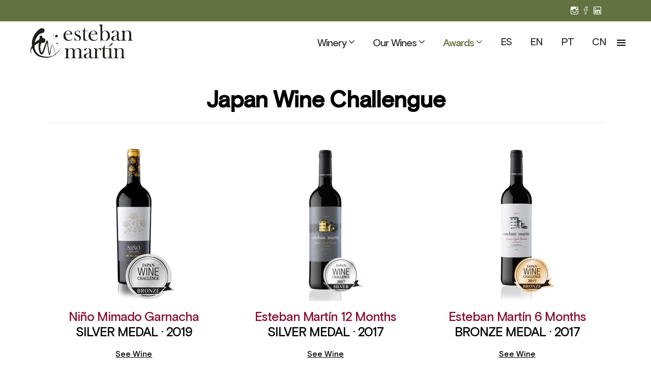

--- FILE ---
content_type: text/html; charset=UTF-8
request_url: https://www.estebanmartin.com/japan-wine-challenge/?lang=en
body_size: 12345
content:
<!DOCTYPE html>
<html lang="en-US">
<head>
    
        <meta charset="UTF-8"/>
        <link rel="profile" href="http://gmpg.org/xfn/11"/>
        
                <meta name="viewport" content="width=device-width,initial-scale=1,user-scalable=no">
        <title>JAPAN WINE CHALLENGE &#8211; Esteban Martín</title>
<script type="application/javascript">var edgtCoreAjaxUrl = "https://www.estebanmartin.com/wp-admin/admin-ajax.php"</script><script type="application/javascript">var EdgefAjaxUrl = "https://www.estebanmartin.com/wp-admin/admin-ajax.php"</script><link rel="alternate" hreflang="es" href="https://www.estebanmartin.com/japan-wine-challenge/" />
<link rel="alternate" hreflang="en" href="https://www.estebanmartin.com/japan-wine-challenge/?lang=en" />
<link rel="alternate" hreflang="pt-pt" href="https://www.estebanmartin.com/japan-wine-challenge/?lang=pt-pt" />
<link rel="alternate" hreflang="zh-hans" href="https://www.estebanmartin.com/japan-wine-challenge/?lang=zh-hans" />
<link rel='dns-prefetch' href='//fonts.googleapis.com' />
<link rel='dns-prefetch' href='//s.w.org' />
<link rel="alternate" type="application/rss+xml" title="Esteban Martín &raquo; Feed" href="https://www.estebanmartin.com/feed/?lang=en" />
<link rel="alternate" type="application/rss+xml" title="Esteban Martín &raquo; Comments Feed" href="https://www.estebanmartin.com/comments/feed/?lang=en" />
		<script type="text/javascript">
			window._wpemojiSettings = {"baseUrl":"https:\/\/s.w.org\/images\/core\/emoji\/12.0.0-1\/72x72\/","ext":".png","svgUrl":"https:\/\/s.w.org\/images\/core\/emoji\/12.0.0-1\/svg\/","svgExt":".svg","source":{"concatemoji":"https:\/\/www.estebanmartin.com\/wp-includes\/js\/wp-emoji-release.min.js?ver=5.3.20"}};
			!function(e,a,t){var n,r,o,i=a.createElement("canvas"),p=i.getContext&&i.getContext("2d");function s(e,t){var a=String.fromCharCode;p.clearRect(0,0,i.width,i.height),p.fillText(a.apply(this,e),0,0);e=i.toDataURL();return p.clearRect(0,0,i.width,i.height),p.fillText(a.apply(this,t),0,0),e===i.toDataURL()}function c(e){var t=a.createElement("script");t.src=e,t.defer=t.type="text/javascript",a.getElementsByTagName("head")[0].appendChild(t)}for(o=Array("flag","emoji"),t.supports={everything:!0,everythingExceptFlag:!0},r=0;r<o.length;r++)t.supports[o[r]]=function(e){if(!p||!p.fillText)return!1;switch(p.textBaseline="top",p.font="600 32px Arial",e){case"flag":return s([127987,65039,8205,9895,65039],[127987,65039,8203,9895,65039])?!1:!s([55356,56826,55356,56819],[55356,56826,8203,55356,56819])&&!s([55356,57332,56128,56423,56128,56418,56128,56421,56128,56430,56128,56423,56128,56447],[55356,57332,8203,56128,56423,8203,56128,56418,8203,56128,56421,8203,56128,56430,8203,56128,56423,8203,56128,56447]);case"emoji":return!s([55357,56424,55356,57342,8205,55358,56605,8205,55357,56424,55356,57340],[55357,56424,55356,57342,8203,55358,56605,8203,55357,56424,55356,57340])}return!1}(o[r]),t.supports.everything=t.supports.everything&&t.supports[o[r]],"flag"!==o[r]&&(t.supports.everythingExceptFlag=t.supports.everythingExceptFlag&&t.supports[o[r]]);t.supports.everythingExceptFlag=t.supports.everythingExceptFlag&&!t.supports.flag,t.DOMReady=!1,t.readyCallback=function(){t.DOMReady=!0},t.supports.everything||(n=function(){t.readyCallback()},a.addEventListener?(a.addEventListener("DOMContentLoaded",n,!1),e.addEventListener("load",n,!1)):(e.attachEvent("onload",n),a.attachEvent("onreadystatechange",function(){"complete"===a.readyState&&t.readyCallback()})),(n=t.source||{}).concatemoji?c(n.concatemoji):n.wpemoji&&n.twemoji&&(c(n.twemoji),c(n.wpemoji)))}(window,document,window._wpemojiSettings);
		</script>
		<style type="text/css">
img.wp-smiley,
img.emoji {
	display: inline !important;
	border: none !important;
	box-shadow: none !important;
	height: 1em !important;
	width: 1em !important;
	margin: 0 .07em !important;
	vertical-align: -0.1em !important;
	background: none !important;
	padding: 0 !important;
}
</style>
	<link rel='stylesheet' id='wp-block-library-css'  href='https://www.estebanmartin.com/wp-includes/css/dist/block-library/style.min.css?ver=5.3.20' type='text/css' media='all' />
<link rel='stylesheet' id='pb_animate-css'  href='https://www.estebanmartin.com/wp-content/plugins/ays-popup-box/public/css/animate.css?ver=3.1.8' type='text/css' media='all' />
<link rel='stylesheet' id='contact-form-7-css'  href='https://www.estebanmartin.com/wp-content/plugins/contact-form-7/includes/css/styles.css?ver=5.2.2' type='text/css' media='all' />
<link rel='stylesheet' id='edgtf_membership_style-css'  href='https://www.estebanmartin.com/wp-content/plugins/edgtf-membership/assets/css/membership-style.min.css?ver=5.3.20' type='text/css' media='all' />
<link rel='stylesheet' id='essential-grid-plugin-settings-css'  href='https://www.estebanmartin.com/wp-content/plugins/essential-grid/public/assets/css/settings.css?ver=2.1.0.2' type='text/css' media='all' />
<link rel='stylesheet' id='tp-open-sans-css'  href='https://fonts.googleapis.com/css?family=Open+Sans%3A300%2C400%2C600%2C700%2C800&#038;ver=5.3.20' type='text/css' media='all' />
<link rel='stylesheet' id='tp-raleway-css'  href='https://fonts.googleapis.com/css?family=Raleway%3A100%2C200%2C300%2C400%2C500%2C600%2C700%2C800%2C900&#038;ver=5.3.20' type='text/css' media='all' />
<link rel='stylesheet' id='tp-droid-serif-css'  href='https://fonts.googleapis.com/css?family=Droid+Serif%3A400%2C700&#038;ver=5.3.20' type='text/css' media='all' />
<link rel='stylesheet' id='uaf_client_css-css'  href='https://www.estebanmartin.com/wp-content/uploads/useanyfont/uaf.css?ver=1600412088' type='text/css' media='all' />
<link rel='stylesheet' id='cms-navigation-style-base-css'  href='https://www.estebanmartin.com/wp-content/plugins/wpml-cms-nav/res/css/cms-navigation-base.css?ver=1.5.2' type='text/css' media='screen' />
<link rel='stylesheet' id='cms-navigation-style-css'  href='https://www.estebanmartin.com/wp-content/plugins/wpml-cms-nav/res/css/cms-navigation.css?ver=1.5.2' type='text/css' media='screen' />
<link rel='stylesheet' id='grayson-edge-default-style-css'  href='https://www.estebanmartin.com/wp-content/themes/grayson/style.css?ver=5.3.20' type='text/css' media='all' />
<link rel='stylesheet' id='grayson-edge-modules-css'  href='https://www.estebanmartin.com/wp-content/themes/grayson/assets/css/modules.min.css?ver=5.3.20' type='text/css' media='all' />
<style id='grayson-edge-modules-inline-css' type='text/css'>
body.page-id-2878 #edgtf-back-to-top {display: none;}
</style>
<link rel='stylesheet' id='edgtf-font_awesome-css'  href='https://www.estebanmartin.com/wp-content/themes/grayson/assets/css/font-awesome/css/font-awesome.min.css?ver=5.3.20' type='text/css' media='all' />
<link rel='stylesheet' id='edgtf-font_elegant-css'  href='https://www.estebanmartin.com/wp-content/themes/grayson/assets/css/elegant-icons/style.min.css?ver=5.3.20' type='text/css' media='all' />
<link rel='stylesheet' id='edgtf-ion_icons-css'  href='https://www.estebanmartin.com/wp-content/themes/grayson/assets/css/ion-icons/css/ionicons.min.css?ver=5.3.20' type='text/css' media='all' />
<link rel='stylesheet' id='mediaelement-css'  href='https://www.estebanmartin.com/wp-includes/js/mediaelement/mediaelementplayer-legacy.min.css?ver=4.2.13-9993131' type='text/css' media='all' />
<link rel='stylesheet' id='wp-mediaelement-css'  href='https://www.estebanmartin.com/wp-includes/js/mediaelement/wp-mediaelement.min.css?ver=5.3.20' type='text/css' media='all' />
<link rel='stylesheet' id='grayson-edge-style-dynamic-css'  href='https://www.estebanmartin.com/wp-content/themes/grayson/assets/css/style_dynamic.css?ver=1630917918' type='text/css' media='all' />
<link rel='stylesheet' id='grayson-edge-modules-responsive-css'  href='https://www.estebanmartin.com/wp-content/themes/grayson/assets/css/modules-responsive.min.css?ver=5.3.20' type='text/css' media='all' />
<link rel='stylesheet' id='grayson-edge-style-dynamic-responsive-css'  href='https://www.estebanmartin.com/wp-content/themes/grayson/assets/css/style_dynamic_responsive.css?ver=1630917918' type='text/css' media='all' />
<link rel='stylesheet' id='js_composer_front-css'  href='https://www.estebanmartin.com/wp-content/plugins/js_composer/assets/css/js_composer.min.css?ver=6.3.0' type='text/css' media='all' />
<link rel='stylesheet' id='grayson-edge-google-fonts-css'  href='https://fonts.googleapis.com/css?family=Roboto%3A300%2C400%2C400italic%7CPlayfair+Display%3A300%2C400%2C400italic%7CRoboto%3A300%2C400%2C400italic&#038;subset=latin-ext&#038;ver=1.0.0' type='text/css' media='all' />
<script type='text/javascript' src='https://www.estebanmartin.com/wp-includes/js/jquery/jquery.js?ver=1.12.4-wp'></script>
<script type='text/javascript' src='https://www.estebanmartin.com/wp-includes/js/jquery/jquery-migrate.min.js?ver=1.4.1'></script>
<script type='text/javascript'>
/* <![CDATA[ */
var pbLocalizeObj = {"icons":{"close_icon":"<svg class=\"ays_pb_material_close_icon\" xmlns=\"https:\/\/www.w3.org\/2000\/svg\" height=\"36px\" viewBox=\"0 0 24 24\" width=\"36px\" fill=\"#000000\" alt=\"Pop-up Close\"><path d=\"M0 0h24v24H0z\" fill=\"none\"\/><path d=\"M19 6.41L17.59 5 12 10.59 6.41 5 5 6.41 10.59 12 5 17.59 6.41 19 12 13.41 17.59 19 19 17.59 13.41 12z\"\/><\/svg>","close_circle_icon":"<svg class=\"ays_pb_material_close_circle_icon\" xmlns=\"https:\/\/www.w3.org\/2000\/svg\" height=\"24\" viewBox=\"0 0 24 24\" width=\"36\" alt=\"Pop-up Close\"><path d=\"M0 0h24v24H0z\" fill=\"none\"\/><path d=\"M12 2C6.47 2 2 6.47 2 12s4.47 10 10 10 10-4.47 10-10S17.53 2 12 2zm5 13.59L15.59 17 12 13.41 8.41 17 7 15.59 10.59 12 7 8.41 8.41 7 12 10.59 15.59 7 17 8.41 13.41 12 17 15.59z\"\/><\/svg>","volume_up_icon":"<svg class=\"ays_pb_fa_volume\" xmlns=\"https:\/\/www.w3.org\/2000\/svg\" height=\"24\" viewBox=\"0 0 24 24\" width=\"36\"><path d=\"M0 0h24v24H0z\" fill=\"none\"\/><path d=\"M3 9v6h4l5 5V4L7 9H3zm13.5 3c0-1.77-1.02-3.29-2.5-4.03v8.05c1.48-.73 2.5-2.25 2.5-4.02zM14 3.23v2.06c2.89.86 5 3.54 5 6.71s-2.11 5.85-5 6.71v2.06c4.01-.91 7-4.49 7-8.77s-2.99-7.86-7-8.77z\"\/><\/svg>","volume_mute_icon":"<svg xmlns=\"https:\/\/www.w3.org\/2000\/svg\" height=\"24\" viewBox=\"0 0 24 24\" width=\"24\"><path d=\"M0 0h24v24H0z\" fill=\"none\"\/><path d=\"M7 9v6h4l5 5V4l-5 5H7z\"\/><\/svg>"}};
/* ]]> */
</script>
<script type='text/javascript' src='https://www.estebanmartin.com/wp-content/plugins/ays-popup-box/public/js/ays-pb-public.js?ver=3.1.8'></script>
<link rel='https://api.w.org/' href='https://www.estebanmartin.com/wp-json/' />
<link rel="EditURI" type="application/rsd+xml" title="RSD" href="https://www.estebanmartin.com/xmlrpc.php?rsd" />
<link rel="wlwmanifest" type="application/wlwmanifest+xml" href="https://www.estebanmartin.com/wp-includes/wlwmanifest.xml" /> 
<meta name="generator" content="WordPress 5.3.20" />
<link rel="canonical" href="https://www.estebanmartin.com/japan-wine-challenge/?lang=en" />
<link rel='shortlink' href='https://www.estebanmartin.com/?p=8370&#038;lang=en' />
<link rel="alternate" type="application/json+oembed" href="https://www.estebanmartin.com/wp-json/oembed/1.0/embed?url=https%3A%2F%2Fwww.estebanmartin.com%2Fjapan-wine-challenge%2F%3Flang%3Den" />
<link rel="alternate" type="text/xml+oembed" href="https://www.estebanmartin.com/wp-json/oembed/1.0/embed?url=https%3A%2F%2Fwww.estebanmartin.com%2Fjapan-wine-challenge%2F%3Flang%3Den&#038;format=xml" />
<meta name="generator" content="WPML ver:4.3.11 stt:59,1,41,2;" />
		<script type="text/javascript">
			var ajaxRevslider;
			
			jQuery(document).ready(function() {
				// CUSTOM AJAX CONTENT LOADING FUNCTION
				ajaxRevslider = function(obj) {
				
					// obj.type : Post Type
					// obj.id : ID of Content to Load
					// obj.aspectratio : The Aspect Ratio of the Container / Media
					// obj.selector : The Container Selector where the Content of Ajax will be injected. It is done via the Essential Grid on Return of Content
					
					var content = "";

					data = {};
					
					data.action = 'revslider_ajax_call_front';
					data.client_action = 'get_slider_html';
					data.token = '5f1d8a1710';
					data.type = obj.type;
					data.id = obj.id;
					data.aspectratio = obj.aspectratio;
					
					// SYNC AJAX REQUEST
					jQuery.ajax({
						type:"post",
						url:"https://www.estebanmartin.com/wp-admin/admin-ajax.php",
						dataType: 'json',
						data:data,
						async:false,
						success: function(ret, textStatus, XMLHttpRequest) {
							if(ret.success == true)
								content = ret.data;								
						},
						error: function(e) {
							console.log(e);
						}
					});
					
					 // FIRST RETURN THE CONTENT WHEN IT IS LOADED !!
					 return content;						 
				};
				
				// CUSTOM AJAX FUNCTION TO REMOVE THE SLIDER
				var ajaxRemoveRevslider = function(obj) {
					return jQuery(obj.selector+" .rev_slider").revkill();
				};

				// EXTEND THE AJAX CONTENT LOADING TYPES WITH TYPE AND FUNCTION
				var extendessential = setInterval(function() {
					if (jQuery.fn.tpessential != undefined) {
						clearInterval(extendessential);
						if(typeof(jQuery.fn.tpessential.defaults) !== 'undefined') {
							jQuery.fn.tpessential.defaults.ajaxTypes.push({type:"revslider",func:ajaxRevslider,killfunc:ajaxRemoveRevslider,openAnimationSpeed:0.3});   
							// type:  Name of the Post to load via Ajax into the Essential Grid Ajax Container
							// func: the Function Name which is Called once the Item with the Post Type has been clicked
							// killfunc: function to kill in case the Ajax Window going to be removed (before Remove function !
							// openAnimationSpeed: how quick the Ajax Content window should be animated (default is 0.3)
						}
					}
				},30);
			});
		</script>
		<link rel="apple-touch-icon" sizes="180x180" href="/wp-content/uploads/fbrfg/apple-touch-icon.png">
<link rel="icon" type="image/png" sizes="32x32" href="/wp-content/uploads/fbrfg/favicon-32x32.png">
<link rel="icon" type="image/png" sizes="16x16" href="/wp-content/uploads/fbrfg/favicon-16x16.png">
<link rel="manifest" href="/wp-content/uploads/fbrfg/site.webmanifest">
<link rel="mask-icon" href="/wp-content/uploads/fbrfg/safari-pinned-tab.svg" color="#5bbad5">
<link rel="shortcut icon" href="/wp-content/uploads/fbrfg/favicon.ico">
<meta name="msapplication-TileColor" content="#da532c">
<meta name="msapplication-config" content="/wp-content/uploads/fbrfg/browserconfig.xml">
<meta name="theme-color" content="#ffffff"><meta name="generator" content="Powered by WPBakery Page Builder - drag and drop page builder for WordPress."/>
<style type="text/css" data-type="vc_shortcodes-custom-css">.vc_custom_1600425405718{padding-top: 50px !important;padding-bottom: 50px !important;}.vc_custom_1600425405718{padding-top: 50px !important;padding-bottom: 50px !important;}</style><noscript><style> .wpb_animate_when_almost_visible { opacity: 1; }</style></noscript></head>
<body class="page-template-default page page-id-8370 edgt-core-1.2 edgtf-social-login-1.1.2 grayson-ver-1.8  edgtf-grid-1100 edgtf-fade-push-text-right edgtf-header-standard edgtf-fixed-on-scroll edgtf-default-mobile-header edgtf-sticky-up-mobile-header edgtf-dropdown-animate-height edgtf-slide-from-header-bottom edgtf-side-menu-slide-from-right wpb-js-composer js-comp-ver-6.3.0 vc_responsive" itemscope itemtype="//schema.org/WebPage">
	<section class="edgtf-side-menu right">
		<div class="edgtf-close-side-menu-holder">
		<div class="edgtf-close-side-menu-holder-inner">
			<a href="#" target="_self" class="edgtf-close-side-menu">
				<span class="edgtf-side-menu-lines">
					<span class="edgtf-side-menu-line edgtf-line-1"></span>
					<span class="edgtf-side-menu-line edgtf-line-2"></span>
			        <span class="edgtf-side-menu-line edgtf-line-3"></span>
				</span>
			</a>
		</div>
	</div>
	
        <div class="widget edgtf-image-widget ">
            <a itemprop="url" href="https://www.estebanmartin.com/winelovers/" target="_self"><img itemprop="image" src="https://www.estebanmartin.com/wp-content/uploads/2020/09/estebannegro-02.png" alt="image" width="131" height="16" /></a>        </div>
    <div class="widget edgtf-separator-widget"><div class="edgtf-separator-holder clearfix  edgtf-separator-full-width edgtf-separator-center">
	<div class="edgtf-separator-outer" style="margin-top: 11px;margin-bottom: 29px">
					<div class="edgtf-separator" style="border-color: #e5e5e5;border-style: solid;border-bottom-width: 1px"></div>
			</div>
</div></div><div id="nav_menu-5" class="widget edgtf-sidearea widget_nav_menu"><div class="menu-slidearea-container"><ul id="menu-slidearea" class="menu"><li id="menu-item-8695" class="menu-item menu-item-type-post_type menu-item-object-page menu-item-8695"><a href="https://www.estebanmartin.com/contact/?lang=en">Contact</a></li>
</ul></div></div><div class="widget edgtf-separator-widget"><div class="edgtf-separator-holder clearfix  edgtf-separator-normal edgtf-separator-center">
	<div class="edgtf-separator-outer" style="margin-top: 8px;margin-bottom: 0px">
					<div class="edgtf-separator" style="border-style: solid;border-bottom-width: 0px"></div>
			</div>
</div></div><div class="widget edgtf-separator-widget"><div class="edgtf-separator-holder clearfix  edgtf-separator-full-width edgtf-separator-center">
	<div class="edgtf-separator-outer" style="margin-top: 6px;margin-bottom: 5px">
					<div class="edgtf-separator" style="border-color: #e5e5e5;border-style: solid;border-bottom-width: 1px"></div>
			</div>
</div></div>
        <a class="edgtf-social-icon-widget-holder" data-hover-color="#000000" data-original-color="#666666" style="color: #666666;font-size: 15px" href="https://www.instagram.com/bodegasestebanmartin/" target="_blank">
            <span class="edgtf-social-icon-holder" style="margin: 2px 16px 0 0"><span class="edgtf-social-icon-widget ion-social-instagram"></span></span>	        <span class="edgtf-social-icon-text-holder" ><span class="edgtf-social-icon-text">Instagram</span></span>        </a>
    <div class="widget edgtf-separator-widget"><div class="edgtf-separator-holder clearfix  edgtf-separator-full-width edgtf-separator-center">
	<div class="edgtf-separator-outer" style="margin-top: 11px;margin-bottom: 5px">
					<div class="edgtf-separator" style="border-color: #e5e5e5;border-style: solid;border-bottom-width: 1px"></div>
			</div>
</div></div>
        <a class="edgtf-social-icon-widget-holder" data-hover-color="#000000" data-original-color="#666666" style="color: #666666;font-size: 15px" href="https://www.facebook.com/BodEstebanMartin/" target="_blank">
            <span class="edgtf-social-icon-holder" style="margin: 2px 16px 0 0"><span class="edgtf-social-icon-widget ion-social-facebook"></span></span>	        <span class="edgtf-social-icon-text-holder" ><span class="edgtf-social-icon-text">Facebook</span></span>        </a>
    <div class="widget edgtf-separator-widget"><div class="edgtf-separator-holder clearfix  edgtf-separator-full-width edgtf-separator-center">
	<div class="edgtf-separator-outer" style="margin-top: 11px;margin-bottom: 5px">
					<div class="edgtf-separator" style="border-color: #e5e5e5;border-style: solid;border-bottom-width: 1px"></div>
			</div>
</div></div>
        <a class="edgtf-social-icon-widget-holder" data-hover-color="#000000" data-original-color="#666666" style="color: #666666;font-size: 15px" href="https://www.linkedin.com/company/bodegas-esteban-martin-sl/" target="_blank">
            <span class="edgtf-social-icon-holder" style="margin: 2px 16px 0 0"><span class="edgtf-social-icon-widget ion-social-linkedin"></span></span>	        <span class="edgtf-social-icon-text-holder" ><span class="edgtf-social-icon-text">Linkedin</span></span>        </a>
    </section>
	
	<div class="edgtf-wrapper">
	    <div class="edgtf-wrapper-inner">
	        

<div class="edgtf-top-bar">
        <div class="edgtf-grid">
    		        <div class="edgtf-vertical-align-containers edgtf-50-50">
            <div class="edgtf-position-left">
                <div class="edgtf-position-left-inner">
                                    </div>
            </div>
                        <div class="edgtf-position-right">
                <div class="edgtf-position-right-inner">
                                            <div class="widget edgtf-separator-widget"><div class="edgtf-separator-holder clearfix  edgtf-separator-normal edgtf-separator-center">
	<div class="edgtf-separator-outer" style="width: 40px;margin-top: 18px;margin-bottom: 18px">
					<div class="edgtf-separator" style="border-style: dashed;border-bottom-width: 1px"></div>
			</div>
</div></div>
        <a class="edgtf-social-icon-widget-holder" data-hover-color="#000000" data-original-color="#ffffff" style="color: #ffffff;font-size: 20px" href="https://www.instagram.com/bodegasestebanmartin/" target="_blank">
            <span class="edgtf-social-icon-holder" style="margin: 0 8px 1px 0"><span class="edgtf-social-icon-widget ion-social-instagram-outline"></span></span>	                </a>
    
        <a class="edgtf-social-icon-widget-holder" data-hover-color="#000000" data-original-color="#ffffff" style="color: #ffffff;font-size: 20px" href="https://www.facebook.com/BodEstebanMartin/" target="_blank">
            <span class="edgtf-social-icon-holder" style="margin: 0 8px 1px 0"><span class="edgtf-social-icon-widget ion-social-facebook-outline"></span></span>	                </a>
    
        <a class="edgtf-social-icon-widget-holder" data-hover-color="#000000" data-original-color="#ffffff" style="color: #ffffff;font-size: 20px" href="https://www.linkedin.com/company/bodegas-esteban-martin-sl/" target="_blank">
            <span class="edgtf-social-icon-holder" style="margin: 0 8px 1px 0"><span class="edgtf-social-icon-widget ion-social-linkedin-outline"></span></span>	                </a>
                                        </div>
            </div>
        </div>
        </div>
    </div>



<header class="edgtf-page-header" >
            <div class="edgtf-fixed-wrapper">
            <div class="edgtf-menu-area edgtf-menu-right" >
		                    <div class="edgtf-grid">
                <div class="edgtf-vertical-align-containers">
            <div class="edgtf-position-left">
                <div class="edgtf-position-left-inner">
                    

<div class="edgtf-logo-wrapper">
    <a itemprop="url" href="https://www.estebanmartin.com/?lang=en" style="height: 312px;">
        <img itemprop="image" class="edgtf-normal-logo" src="https://www.estebanmartin.com/wp-content/uploads/2020/09/estebannegro-02.png" width="1709" height="625"  alt="logo"/>
        <img itemprop="image" class="edgtf-dark-logo" src="https://www.estebanmartin.com/wp-content/uploads/2020/09/estebannegro-02.png" width="1709" height="625"  alt="dark logo"/>        <img itemprop="image" class="edgtf-light-logo" src="https://www.estebanmartin.com/wp-content/uploads/2020/09/light-03.png" width="1709" height="601"  alt="light logo"/>    </a>
</div>

                                    </div>
            </div>
			            <div class="edgtf-position-right">
                <div class="edgtf-position-right-inner">
											
<nav class="edgtf-main-menu edgtf-drop-down edgtf-default-nav">
    <ul id="menu-esteban-martin" class="clearfix"><li id="nav-menu-item-8658" class="menu-item menu-item-type-custom menu-item-object-custom menu-item-has-children  has_sub narrow"><a href="#" class=""><span class="item_outer"><span class="item_text">Winery</span><i class="edgtf-menu-arrow fa fa-angle-down"></i></span></a>
<div class="second"><div class="inner"><ul>
	<li id="nav-menu-item-8806" class="menu-item menu-item-type-post_type menu-item-object-page "><a href="https://www.estebanmartin.com/familia/?lang=en" class=""><span class="item_outer"><span class="item_text">Family</span></span></a></li>
	<li id="nav-menu-item-8807" class="menu-item menu-item-type-post_type menu-item-object-page "><a href="https://www.estebanmartin.com/equipo/?lang=en" class=""><span class="item_outer"><span class="item_text">Team</span></span></a></li>
	<li id="nav-menu-item-8808" class="menu-item menu-item-type-post_type menu-item-object-page "><a href="https://www.estebanmartin.com/galery/?lang=en" class=""><span class="item_outer"><span class="item_text">Gallery</span></span></a></li>
</ul></div></div>
</li>
<li id="nav-menu-item-8662" class="menu-item menu-item-type-custom menu-item-object-custom menu-item-has-children  has_sub narrow"><a href="#" class=""><span class="item_outer"><span class="item_text">Our Wines</span><i class="edgtf-menu-arrow fa fa-angle-down"></i></span></a>
<div class="second"><div class="inner"><ul>
	<li id="nav-menu-item-8809" class="menu-item menu-item-type-custom menu-item-object-custom menu-item-has-children sub"><a href="#" class=""><span class="item_outer"><span class="item_text">Esteban Martín</span></span></a>
	<ul>
		<li id="nav-menu-item-8810" class="menu-item menu-item-type-post_type menu-item-object-page "><a href="https://www.estebanmartin.com/esteban-martin-12-meses/?lang=en" class=""><span class="item_outer"><span class="item_text">Esteban Martín 12 Months</span></span></a></li>
		<li id="nav-menu-item-8811" class="menu-item menu-item-type-post_type menu-item-object-page "><a href="https://www.estebanmartin.com/esteban-martin-6-meses/?lang=en" class=""><span class="item_outer"><span class="item_text">Esteban Martín 6 Months</span></span></a></li>
		<li id="nav-menu-item-8814" class="menu-item menu-item-type-post_type menu-item-object-page "><a href="https://www.estebanmartin.com/esteban-martin-joven/?lang=en" class=""><span class="item_outer"><span class="item_text">Esteban Martín Joven</span></span></a></li>
		<li id="nav-menu-item-8812" class="menu-item menu-item-type-post_type menu-item-object-page "><a href="https://www.estebanmartin.com/esteban-martin-rosado/?lang=en" class=""><span class="item_outer"><span class="item_text">Esteban Martín Rose</span></span></a></li>
		<li id="nav-menu-item-8813" class="menu-item menu-item-type-post_type menu-item-object-page "><a href="https://www.estebanmartin.com/esteban-martin-blanco/?lang=en" class=""><span class="item_outer"><span class="item_text">Esteban Martín White</span></span></a></li>
	</ul>
</li>
	<li id="nav-menu-item-8669" class="menu-item menu-item-type-custom menu-item-object-custom menu-item-has-children sub"><a href="#" class=""><span class="item_outer"><span class="item_text">Niño Mimado</span></span></a>
	<ul>
		<li id="nav-menu-item-8817" class="menu-item menu-item-type-post_type menu-item-object-page "><a href="https://www.estebanmartin.com/nino-mimado-garnacha/?lang=en" class=""><span class="item_outer"><span class="item_text">Niño Mimado Garnacha/Grenache</span></span></a></li>
		<li id="nav-menu-item-8816" class="menu-item menu-item-type-post_type menu-item-object-page "><a href="https://www.estebanmartin.com/nino-mimado-chardonnay/?lang=en" class=""><span class="item_outer"><span class="item_text">Niño Mimado Chardonnay</span></span></a></li>
	</ul>
</li>
	<li id="nav-menu-item-8818" class="menu-item menu-item-type-post_type menu-item-object-page "><a href="https://www.estebanmartin.com/ulula/?lang=en" class=""><span class="item_outer"><span class="item_text">Ulula</span></span></a></li>
	<li id="nav-menu-item-8819" class="menu-item menu-item-type-post_type menu-item-object-page "><a href="https://www.estebanmartin.com/oh-sweet-white/?lang=en" class=""><span class="item_outer"><span class="item_text">Oh Sweet White</span></span></a></li>
</ul></div></div>
</li>
<li id="nav-menu-item-8674" class="menu-item menu-item-type-custom menu-item-object-custom current-menu-ancestor current-menu-parent menu-item-has-children edgtf-active-item has_sub narrow"><a href="#" class=" current "><span class="item_outer"><span class="item_text">Awards</span><i class="edgtf-menu-arrow fa fa-angle-down"></i></span></a>
<div class="second"><div class="inner"><ul>
	<li id="nav-menu-item-8875" class="menu-item menu-item-type-post_type menu-item-object-page "><a href="https://www.estebanmartin.com/james-suckling/?lang=en" class=""><span class="item_outer"><span class="item_text">James Suckling</span></span></a></li>
	<li id="nav-menu-item-9102" class="menu-item menu-item-type-post_type menu-item-object-page "><a href="https://www.estebanmartin.com/decanter/?lang=en" class=""><span class="item_outer"><span class="item_text">Decanter</span></span></a></li>
	<li id="nav-menu-item-9135" class="menu-item menu-item-type-post_type menu-item-object-page "><a href="https://www.estebanmartin.com/sakura-japan-wine-awards/?lang=en" class=""><span class="item_outer"><span class="item_text">SAKURA Japan Wine Awards</span></span></a></li>
	<li id="nav-menu-item-9161" class="menu-item menu-item-type-post_type menu-item-object-page "><a href="https://www.estebanmartin.com/virtus-portugal/?lang=en" class=""><span class="item_outer"><span class="item_text">VIRTUS Portugal</span></span></a></li>
	<li id="nav-menu-item-8876" class="menu-item menu-item-type-post_type menu-item-object-page "><a href="https://www.estebanmartin.com/grenaches-du-monde/?lang=en" class=""><span class="item_outer"><span class="item_text">Grenaches du Monde</span></span></a></li>
	<li id="nav-menu-item-8877" class="menu-item menu-item-type-post_type menu-item-object-page "><a href="https://www.estebanmartin.com/concours-mondial-de-bruxelles/?lang=en" class=""><span class="item_outer"><span class="item_text">Concours Mondial de Bruxelles</span></span></a></li>
	<li id="nav-menu-item-8878" class="menu-item menu-item-type-post_type menu-item-object-page "><a href="https://www.estebanmartin.com/international-challenge-gilbert-gaillard/?lang=en" class=""><span class="item_outer"><span class="item_text">International Challenge Gilbert &#038; Gaillard</span></span></a></li>
	<li id="nav-menu-item-9536" class="menu-item menu-item-type-post_type menu-item-object-page "><a href="https://www.estebanmartin.com/cwsa/?lang=en" class=""><span class="item_outer"><span class="item_text">CWSA</span></span></a></li>
	<li id="nav-menu-item-8879" class="menu-item menu-item-type-post_type menu-item-object-page "><a href="https://www.estebanmartin.com/berliner-wine-trophy/?lang=en" class=""><span class="item_outer"><span class="item_text">Berliner Wine Trophy</span></span></a></li>
	<li id="nav-menu-item-8880" class="menu-item menu-item-type-post_type menu-item-object-page "><a href="https://www.estebanmartin.com/asia-wine-trophy/?lang=en" class=""><span class="item_outer"><span class="item_text">Asia Wine Trophy</span></span></a></li>
	<li id="nav-menu-item-8881" class="menu-item menu-item-type-post_type menu-item-object-page "><a href="https://www.estebanmartin.com/selections-mondiales-des-vins-canada/?lang=en" class=""><span class="item_outer"><span class="item_text">Sélections Mondiales Des Vins Canada</span></span></a></li>
	<li id="nav-menu-item-8882" class="menu-item menu-item-type-post_type menu-item-object-page "><a href="https://www.estebanmartin.com/guia-penin/?lang=en" class=""><span class="item_outer"><span class="item_text">Guía Peñín</span></span></a></li>
	<li id="nav-menu-item-8883" class="menu-item menu-item-type-post_type menu-item-object-page "><a href="https://www.estebanmartin.com/mundus-vini/?lang=en" class=""><span class="item_outer"><span class="item_text">Mundus vini</span></span></a></li>
	<li id="nav-menu-item-8884" class="menu-item menu-item-type-post_type menu-item-object-page "><a href="https://www.estebanmartin.com/best-of-spain-mw-tim-atkin/?lang=en" class=""><span class="item_outer"><span class="item_text">Best of Spain MW Tim Atkin</span></span></a></li>
	<li id="nav-menu-item-8885" class="menu-item menu-item-type-post_type menu-item-object-page "><a href="https://www.estebanmartin.com/best-of-spain-top-100-prowein/?lang=en" class=""><span class="item_outer"><span class="item_text">Best of Spain Top 100 ProWein</span></span></a></li>
	<li id="nav-menu-item-8886" class="menu-item menu-item-type-post_type menu-item-object-page current-menu-item page_item page-item-8370 current_page_item "><a href="https://www.estebanmartin.com/japan-wine-challenge/?lang=en" class=""><span class="item_outer"><span class="item_text">Japan Wine Challengue</span></span></a></li>
	<li id="nav-menu-item-8887" class="menu-item menu-item-type-post_type menu-item-object-page "><a href="https://www.estebanmartin.com/bacchus/?lang=en" class=""><span class="item_outer"><span class="item_text">Bacchus</span></span></a></li>
	<li id="nav-menu-item-8888" class="menu-item menu-item-type-post_type menu-item-object-page "><a href="https://www.estebanmartin.com/international-wine-spirit-competition-%c2%b7-iwsc/?lang=en" class=""><span class="item_outer"><span class="item_text">IWSC</span></span></a></li>
	<li id="nav-menu-item-8889" class="menu-item menu-item-type-post_type menu-item-object-page "><a href="https://www.estebanmartin.com/forbes-magazine/?lang=en" class=""><span class="item_outer"><span class="item_text">Forbes</span></span></a></li>
	<li id="nav-menu-item-8890" class="menu-item menu-item-type-post_type menu-item-object-page "><a href="https://www.estebanmartin.com/wine-spectator/?lang=en" class=""><span class="item_outer"><span class="item_text">Wine Spectator</span></span></a></li>
	<li id="nav-menu-item-8891" class="menu-item menu-item-type-post_type menu-item-object-page "><a href="https://www.estebanmartin.com/1001-degustations/?lang=en" class=""><span class="item_outer"><span class="item_text">1001 Degustations</span></span></a></li>
</ul></div></div>
</li>
<li id="nav-menu-item-wpml-ls-118-es" class="menu-item wpml-ls-slot-118 wpml-ls-item wpml-ls-item-es wpml-ls-menu-item wpml-ls-first-item menu-item-type-wpml_ls_menu_item menu-item-object-wpml_ls_menu_item  narrow"><a title="ES" href="https://www.estebanmartin.com/japan-wine-challenge/" class=""><span class="item_outer"><span class="menu_icon_wrapper"><i class="menu_icon "></i></span><span class="item_text"><span class="wpml-ls-display">ES</span><i class="edgtf-menu-featured-icon "></i></span></span></a></li>
<li id="nav-menu-item-wpml-ls-118-en" class="menu-item wpml-ls-slot-118 wpml-ls-item wpml-ls-item-en wpml-ls-current-language wpml-ls-menu-item menu-item-type-wpml_ls_menu_item menu-item-object-wpml_ls_menu_item  narrow"><a title="EN" href="https://www.estebanmartin.com/japan-wine-challenge/?lang=en" class=""><span class="item_outer"><span class="menu_icon_wrapper"><i class="menu_icon "></i></span><span class="item_text"><span class="wpml-ls-display">EN</span><i class="edgtf-menu-featured-icon "></i></span></span></a></li>
<li id="nav-menu-item-wpml-ls-118-pt-pt" class="menu-item wpml-ls-slot-118 wpml-ls-item wpml-ls-item-pt-pt wpml-ls-menu-item menu-item-type-wpml_ls_menu_item menu-item-object-wpml_ls_menu_item  narrow"><a title="PT" href="https://www.estebanmartin.com/japan-wine-challenge/?lang=pt-pt" class=""><span class="item_outer"><span class="menu_icon_wrapper"><i class="menu_icon "></i></span><span class="item_text"><span class="wpml-ls-display">PT</span><i class="edgtf-menu-featured-icon "></i></span></span></a></li>
<li id="nav-menu-item-wpml-ls-118-zh-hans" class="menu-item wpml-ls-slot-118 wpml-ls-item wpml-ls-item-zh-hans wpml-ls-menu-item wpml-ls-last-item menu-item-type-wpml_ls_menu_item menu-item-object-wpml_ls_menu_item  narrow"><a title="CN" href="https://www.estebanmartin.com/japan-wine-challenge/?lang=zh-hans" class=""><span class="item_outer"><span class="menu_icon_wrapper"><i class="menu_icon "></i></span><span class="item_text"><span class="wpml-ls-display">CN</span><i class="edgtf-menu-featured-icon "></i></span></span></a></li>
</ul></nav>

										        <a class="edgtf-side-menu-button-opener" href="javascript:void(0)">
                    	<span class="edgtf-side-menu-lines">
        		<span class="edgtf-side-menu-line edgtf-line-1" ></span>
        		<span class="edgtf-side-menu-line edgtf-line-2" ></span>
                <span class="edgtf-side-menu-line edgtf-line-3" ></span>
        	</span>
        </a>

                    </div>
            </div>
        </div>
                    </div>
            </div>
                <div class="edgtf-slide-from-header-bottom-holder">
	<form action="https://www.estebanmartin.com/?lang=en" method="get">
	    <div class="edgtf-form-holder">
	        <input type="text" placeholder="Search..." name="s" class="edgtf-search-field" autocomplete="off" />
	        <button type="submit" class="edgtf-search-submit">GO</button>
	    </div>
	</form>
</div>        </div>
        </header>


<header class="edgtf-mobile-header">
    <div class="edgtf-mobile-header-inner">
                <div class="edgtf-mobile-header-holder">
            <div class="edgtf-grid">
                <div class="edgtf-vertical-align-containers">
                                            <div class="edgtf-mobile-menu-opener">
                            <a href="javascript:void(0)">
                                <div class="edgtf-mo-icon-holder">
                                    <span class="edgtf-mo-lines">
                                        <span class="edgtf-mo-line edgtf-line-1"></span>
                                        <span class="edgtf-mo-line edgtf-line-2"></span>
                                        <span class="edgtf-mo-line edgtf-line-3"></span>
                                    </span>
                                                                    </div>
                            </a>
                        </div>
                                                                <div class="edgtf-position-center">
                            <div class="edgtf-position-center-inner">
                                

<div class="edgtf-mobile-logo-wrapper">
    <a itemprop="url" href="https://www.estebanmartin.com/?lang=en" style="height: 60px">
        <img itemprop="image" src="https://www.estebanmartin.com/wp-content/uploads/2020/10/movil2.jpg" width="400" height="120"  alt="mobile logo"/>
    </a>
</div>

                            </div>
                        </div>
                                        <div class="edgtf-position-right">
                        <div class="edgtf-position-right-inner">
                                                    </div>
                    </div>
                </div> <!-- close .edgtf-vertical-align-containers -->
            </div>
        </div>
        
	<nav class="edgtf-mobile-nav" role="navigation" aria-label="Mobile Menu">
		<div class="edgtf-grid">

			<ul id="menu-esteban-martin-1" class=""><li id="mobile-menu-item-8658" class="menu-item menu-item-type-custom menu-item-object-custom menu-item-has-children  has_sub"><a href="#" class=" edgtf-mobile-no-link"><span>Winery</span></a><span class="mobile_arrow"><i class="edgtf-sub-arrow fa fa-angle-right"></i><i class="fa fa-angle-down"></i></span>
<ul class="sub_menu">
	<li id="mobile-menu-item-8806" class="menu-item menu-item-type-post_type menu-item-object-page "><a href="https://www.estebanmartin.com/familia/?lang=en" class=""><span>Family</span></a></li>
	<li id="mobile-menu-item-8807" class="menu-item menu-item-type-post_type menu-item-object-page "><a href="https://www.estebanmartin.com/equipo/?lang=en" class=""><span>Team</span></a></li>
	<li id="mobile-menu-item-8808" class="menu-item menu-item-type-post_type menu-item-object-page "><a href="https://www.estebanmartin.com/galery/?lang=en" class=""><span>Gallery</span></a></li>
</ul>
</li>
<li id="mobile-menu-item-8662" class="menu-item menu-item-type-custom menu-item-object-custom menu-item-has-children  has_sub"><a href="#" class=" edgtf-mobile-no-link"><span>Our Wines</span></a><span class="mobile_arrow"><i class="edgtf-sub-arrow fa fa-angle-right"></i><i class="fa fa-angle-down"></i></span>
<ul class="sub_menu">
	<li id="mobile-menu-item-8809" class="menu-item menu-item-type-custom menu-item-object-custom menu-item-has-children  has_sub"><a href="#" class=" edgtf-mobile-no-link"><span>Esteban Martín</span></a><span class="mobile_arrow"><i class="edgtf-sub-arrow fa fa-angle-right"></i><i class="fa fa-angle-down"></i></span>
	<ul class="sub_menu">
		<li id="mobile-menu-item-8810" class="menu-item menu-item-type-post_type menu-item-object-page "><a href="https://www.estebanmartin.com/esteban-martin-12-meses/?lang=en" class=""><span>Esteban Martín 12 Months</span></a></li>
		<li id="mobile-menu-item-8811" class="menu-item menu-item-type-post_type menu-item-object-page "><a href="https://www.estebanmartin.com/esteban-martin-6-meses/?lang=en" class=""><span>Esteban Martín 6 Months</span></a></li>
		<li id="mobile-menu-item-8814" class="menu-item menu-item-type-post_type menu-item-object-page "><a href="https://www.estebanmartin.com/esteban-martin-joven/?lang=en" class=""><span>Esteban Martín Joven</span></a></li>
		<li id="mobile-menu-item-8812" class="menu-item menu-item-type-post_type menu-item-object-page "><a href="https://www.estebanmartin.com/esteban-martin-rosado/?lang=en" class=""><span>Esteban Martín Rose</span></a></li>
		<li id="mobile-menu-item-8813" class="menu-item menu-item-type-post_type menu-item-object-page "><a href="https://www.estebanmartin.com/esteban-martin-blanco/?lang=en" class=""><span>Esteban Martín White</span></a></li>
	</ul>
</li>
	<li id="mobile-menu-item-8669" class="menu-item menu-item-type-custom menu-item-object-custom menu-item-has-children  has_sub"><a href="#" class=" edgtf-mobile-no-link"><span>Niño Mimado</span></a><span class="mobile_arrow"><i class="edgtf-sub-arrow fa fa-angle-right"></i><i class="fa fa-angle-down"></i></span>
	<ul class="sub_menu">
		<li id="mobile-menu-item-8817" class="menu-item menu-item-type-post_type menu-item-object-page "><a href="https://www.estebanmartin.com/nino-mimado-garnacha/?lang=en" class=""><span>Niño Mimado Garnacha/Grenache</span></a></li>
		<li id="mobile-menu-item-8816" class="menu-item menu-item-type-post_type menu-item-object-page "><a href="https://www.estebanmartin.com/nino-mimado-chardonnay/?lang=en" class=""><span>Niño Mimado Chardonnay</span></a></li>
	</ul>
</li>
	<li id="mobile-menu-item-8818" class="menu-item menu-item-type-post_type menu-item-object-page "><a href="https://www.estebanmartin.com/ulula/?lang=en" class=""><span>Ulula</span></a></li>
	<li id="mobile-menu-item-8819" class="menu-item menu-item-type-post_type menu-item-object-page "><a href="https://www.estebanmartin.com/oh-sweet-white/?lang=en" class=""><span>Oh Sweet White</span></a></li>
</ul>
</li>
<li id="mobile-menu-item-8674" class="menu-item menu-item-type-custom menu-item-object-custom current-menu-ancestor current-menu-parent menu-item-has-children edgtf-active-item has_sub"><a href="#" class=" current  edgtf-mobile-no-link"><span>Awards</span></a><span class="mobile_arrow"><i class="edgtf-sub-arrow fa fa-angle-right"></i><i class="fa fa-angle-down"></i></span>
<ul class="sub_menu">
	<li id="mobile-menu-item-8875" class="menu-item menu-item-type-post_type menu-item-object-page "><a href="https://www.estebanmartin.com/james-suckling/?lang=en" class=""><span>James Suckling</span></a></li>
	<li id="mobile-menu-item-9102" class="menu-item menu-item-type-post_type menu-item-object-page "><a href="https://www.estebanmartin.com/decanter/?lang=en" class=""><span>Decanter</span></a></li>
	<li id="mobile-menu-item-9135" class="menu-item menu-item-type-post_type menu-item-object-page "><a href="https://www.estebanmartin.com/sakura-japan-wine-awards/?lang=en" class=""><span>SAKURA Japan Wine Awards</span></a></li>
	<li id="mobile-menu-item-9161" class="menu-item menu-item-type-post_type menu-item-object-page "><a href="https://www.estebanmartin.com/virtus-portugal/?lang=en" class=""><span>VIRTUS Portugal</span></a></li>
	<li id="mobile-menu-item-8876" class="menu-item menu-item-type-post_type menu-item-object-page "><a href="https://www.estebanmartin.com/grenaches-du-monde/?lang=en" class=""><span>Grenaches du Monde</span></a></li>
	<li id="mobile-menu-item-8877" class="menu-item menu-item-type-post_type menu-item-object-page "><a href="https://www.estebanmartin.com/concours-mondial-de-bruxelles/?lang=en" class=""><span>Concours Mondial de Bruxelles</span></a></li>
	<li id="mobile-menu-item-8878" class="menu-item menu-item-type-post_type menu-item-object-page "><a href="https://www.estebanmartin.com/international-challenge-gilbert-gaillard/?lang=en" class=""><span>International Challenge Gilbert &#038; Gaillard</span></a></li>
	<li id="mobile-menu-item-9536" class="menu-item menu-item-type-post_type menu-item-object-page "><a href="https://www.estebanmartin.com/cwsa/?lang=en" class=""><span>CWSA</span></a></li>
	<li id="mobile-menu-item-8879" class="menu-item menu-item-type-post_type menu-item-object-page "><a href="https://www.estebanmartin.com/berliner-wine-trophy/?lang=en" class=""><span>Berliner Wine Trophy</span></a></li>
	<li id="mobile-menu-item-8880" class="menu-item menu-item-type-post_type menu-item-object-page "><a href="https://www.estebanmartin.com/asia-wine-trophy/?lang=en" class=""><span>Asia Wine Trophy</span></a></li>
	<li id="mobile-menu-item-8881" class="menu-item menu-item-type-post_type menu-item-object-page "><a href="https://www.estebanmartin.com/selections-mondiales-des-vins-canada/?lang=en" class=""><span>Sélections Mondiales Des Vins Canada</span></a></li>
	<li id="mobile-menu-item-8882" class="menu-item menu-item-type-post_type menu-item-object-page "><a href="https://www.estebanmartin.com/guia-penin/?lang=en" class=""><span>Guía Peñín</span></a></li>
	<li id="mobile-menu-item-8883" class="menu-item menu-item-type-post_type menu-item-object-page "><a href="https://www.estebanmartin.com/mundus-vini/?lang=en" class=""><span>Mundus vini</span></a></li>
	<li id="mobile-menu-item-8884" class="menu-item menu-item-type-post_type menu-item-object-page "><a href="https://www.estebanmartin.com/best-of-spain-mw-tim-atkin/?lang=en" class=""><span>Best of Spain MW Tim Atkin</span></a></li>
	<li id="mobile-menu-item-8885" class="menu-item menu-item-type-post_type menu-item-object-page "><a href="https://www.estebanmartin.com/best-of-spain-top-100-prowein/?lang=en" class=""><span>Best of Spain Top 100 ProWein</span></a></li>
	<li id="mobile-menu-item-8886" class="menu-item menu-item-type-post_type menu-item-object-page current-menu-item page_item page-item-8370 current_page_item "><a href="https://www.estebanmartin.com/japan-wine-challenge/?lang=en" class=""><span>Japan Wine Challengue</span></a></li>
	<li id="mobile-menu-item-8887" class="menu-item menu-item-type-post_type menu-item-object-page "><a href="https://www.estebanmartin.com/bacchus/?lang=en" class=""><span>Bacchus</span></a></li>
	<li id="mobile-menu-item-8888" class="menu-item menu-item-type-post_type menu-item-object-page "><a href="https://www.estebanmartin.com/international-wine-spirit-competition-%c2%b7-iwsc/?lang=en" class=""><span>IWSC</span></a></li>
	<li id="mobile-menu-item-8889" class="menu-item menu-item-type-post_type menu-item-object-page "><a href="https://www.estebanmartin.com/forbes-magazine/?lang=en" class=""><span>Forbes</span></a></li>
	<li id="mobile-menu-item-8890" class="menu-item menu-item-type-post_type menu-item-object-page "><a href="https://www.estebanmartin.com/wine-spectator/?lang=en" class=""><span>Wine Spectator</span></a></li>
	<li id="mobile-menu-item-8891" class="menu-item menu-item-type-post_type menu-item-object-page "><a href="https://www.estebanmartin.com/1001-degustations/?lang=en" class=""><span>1001 Degustations</span></a></li>
</ul>
</li>
<li id="mobile-menu-item-wpml-ls-118-es" class="menu-item wpml-ls-slot-118 wpml-ls-item wpml-ls-item-es wpml-ls-menu-item wpml-ls-first-item menu-item-type-wpml_ls_menu_item menu-item-object-wpml_ls_menu_item "><a title="ES" href="https://www.estebanmartin.com/japan-wine-challenge/" class=""><span><span class="wpml-ls-display">ES</span></span></a></li>
<li id="mobile-menu-item-wpml-ls-118-en" class="menu-item wpml-ls-slot-118 wpml-ls-item wpml-ls-item-en wpml-ls-current-language wpml-ls-menu-item menu-item-type-wpml_ls_menu_item menu-item-object-wpml_ls_menu_item "><a title="EN" href="https://www.estebanmartin.com/japan-wine-challenge/?lang=en" class=""><span><span class="wpml-ls-display">EN</span></span></a></li>
<li id="mobile-menu-item-wpml-ls-118-pt-pt" class="menu-item wpml-ls-slot-118 wpml-ls-item wpml-ls-item-pt-pt wpml-ls-menu-item menu-item-type-wpml_ls_menu_item menu-item-object-wpml_ls_menu_item "><a title="PT" href="https://www.estebanmartin.com/japan-wine-challenge/?lang=pt-pt" class=""><span><span class="wpml-ls-display">PT</span></span></a></li>
<li id="mobile-menu-item-wpml-ls-118-zh-hans" class="menu-item wpml-ls-slot-118 wpml-ls-item wpml-ls-item-zh-hans wpml-ls-menu-item wpml-ls-last-item menu-item-type-wpml_ls_menu_item menu-item-object-wpml_ls_menu_item "><a title="CN" href="https://www.estebanmartin.com/japan-wine-challenge/?lang=zh-hans" class=""><span><span class="wpml-ls-display">CN</span></span></a></li>
</ul>    </div>
</nav>

        <div class="edgtf-slide-from-header-bottom-holder">
	<form action="https://www.estebanmartin.com/?lang=en" method="get">
	    <div class="edgtf-form-holder">
	        <input type="text" placeholder="Search..." name="s" class="edgtf-search-field" autocomplete="off" />
	        <button type="submit" class="edgtf-search-submit">GO</button>
	    </div>
	</form>
</div>    </div>
</header> <!-- close .edgtf-mobile-header -->


	        	            <a id='edgtf-back-to-top' href='#'>
	                <span class="edgtf-icon-stack">
	                     <i class="edgtf-icon-font-awesome fa fa-angle-up " ></i>	                </span>
	            </a>
	        	        <div class="edgtf-fullscreen-menu-holder-outer">
	<div class="edgtf-fullscreen-menu-holder">
		<div class="edgtf-fullscreen-menu-holder-inner">
			<nav class="edgtf-fullscreen-menu">
	<ul id="menu-esteban-martin-2" class=""><li id="popup-menu-item-8658" class="menu-item menu-item-type-custom menu-item-object-custom menu-item-has-children  has_sub"><a href="#" class=""><span>Winery</span><i class="edgtf-fullscreen-menu-arrow fa fa-angle-right"></i></a>
<ul class="sub_menu">
	<li id="popup-menu-item-8806" class="menu-item menu-item-type-post_type menu-item-object-page "><a href="https://www.estebanmartin.com/familia/?lang=en" class=""><span>Family</span></a></li>
	<li id="popup-menu-item-8807" class="menu-item menu-item-type-post_type menu-item-object-page "><a href="https://www.estebanmartin.com/equipo/?lang=en" class=""><span>Team</span></a></li>
	<li id="popup-menu-item-8808" class="menu-item menu-item-type-post_type menu-item-object-page "><a href="https://www.estebanmartin.com/galery/?lang=en" class=""><span>Gallery</span></a></li>
</ul>
</li>
<li id="popup-menu-item-8662" class="menu-item menu-item-type-custom menu-item-object-custom menu-item-has-children  has_sub"><a href="#" class=""><span>Our Wines</span><i class="edgtf-fullscreen-menu-arrow fa fa-angle-right"></i></a>
<ul class="sub_menu">
	<li id="popup-menu-item-8809" class="menu-item menu-item-type-custom menu-item-object-custom menu-item-has-children  has_sub"><a href="#" class=""><span>Esteban Martín</span><i class="edgtf-fullscreen-menu-arrow fa fa-angle-right"></i></a>
	<ul class="sub_menu">
		<li id="popup-menu-item-8810" class="menu-item menu-item-type-post_type menu-item-object-page "><a href="https://www.estebanmartin.com/esteban-martin-12-meses/?lang=en" class=""><span>Esteban Martín 12 Months</span></a></li>
		<li id="popup-menu-item-8811" class="menu-item menu-item-type-post_type menu-item-object-page "><a href="https://www.estebanmartin.com/esteban-martin-6-meses/?lang=en" class=""><span>Esteban Martín 6 Months</span></a></li>
		<li id="popup-menu-item-8814" class="menu-item menu-item-type-post_type menu-item-object-page "><a href="https://www.estebanmartin.com/esteban-martin-joven/?lang=en" class=""><span>Esteban Martín Joven</span></a></li>
		<li id="popup-menu-item-8812" class="menu-item menu-item-type-post_type menu-item-object-page "><a href="https://www.estebanmartin.com/esteban-martin-rosado/?lang=en" class=""><span>Esteban Martín Rose</span></a></li>
		<li id="popup-menu-item-8813" class="menu-item menu-item-type-post_type menu-item-object-page "><a href="https://www.estebanmartin.com/esteban-martin-blanco/?lang=en" class=""><span>Esteban Martín White</span></a></li>
	</ul>
</li>
	<li id="popup-menu-item-8669" class="menu-item menu-item-type-custom menu-item-object-custom menu-item-has-children  has_sub"><a href="#" class=""><span>Niño Mimado</span><i class="edgtf-fullscreen-menu-arrow fa fa-angle-right"></i></a>
	<ul class="sub_menu">
		<li id="popup-menu-item-8817" class="menu-item menu-item-type-post_type menu-item-object-page "><a href="https://www.estebanmartin.com/nino-mimado-garnacha/?lang=en" class=""><span>Niño Mimado Garnacha/Grenache</span></a></li>
		<li id="popup-menu-item-8816" class="menu-item menu-item-type-post_type menu-item-object-page "><a href="https://www.estebanmartin.com/nino-mimado-chardonnay/?lang=en" class=""><span>Niño Mimado Chardonnay</span></a></li>
	</ul>
</li>
	<li id="popup-menu-item-8818" class="menu-item menu-item-type-post_type menu-item-object-page "><a href="https://www.estebanmartin.com/ulula/?lang=en" class=""><span>Ulula</span></a></li>
	<li id="popup-menu-item-8819" class="menu-item menu-item-type-post_type menu-item-object-page "><a href="https://www.estebanmartin.com/oh-sweet-white/?lang=en" class=""><span>Oh Sweet White</span></a></li>
</ul>
</li>
<li id="popup-menu-item-8674" class="menu-item menu-item-type-custom menu-item-object-custom current-menu-ancestor current-menu-parent menu-item-has-children edgtf-active-item has_sub"><a href="#" class=" current "><span>Awards</span><i class="edgtf-fullscreen-menu-arrow fa fa-angle-right"></i></a>
<ul class="sub_menu">
	<li id="popup-menu-item-8875" class="menu-item menu-item-type-post_type menu-item-object-page "><a href="https://www.estebanmartin.com/james-suckling/?lang=en" class=""><span>James Suckling</span></a></li>
	<li id="popup-menu-item-9102" class="menu-item menu-item-type-post_type menu-item-object-page "><a href="https://www.estebanmartin.com/decanter/?lang=en" class=""><span>Decanter</span></a></li>
	<li id="popup-menu-item-9135" class="menu-item menu-item-type-post_type menu-item-object-page "><a href="https://www.estebanmartin.com/sakura-japan-wine-awards/?lang=en" class=""><span>SAKURA Japan Wine Awards</span></a></li>
	<li id="popup-menu-item-9161" class="menu-item menu-item-type-post_type menu-item-object-page "><a href="https://www.estebanmartin.com/virtus-portugal/?lang=en" class=""><span>VIRTUS Portugal</span></a></li>
	<li id="popup-menu-item-8876" class="menu-item menu-item-type-post_type menu-item-object-page "><a href="https://www.estebanmartin.com/grenaches-du-monde/?lang=en" class=""><span>Grenaches du Monde</span></a></li>
	<li id="popup-menu-item-8877" class="menu-item menu-item-type-post_type menu-item-object-page "><a href="https://www.estebanmartin.com/concours-mondial-de-bruxelles/?lang=en" class=""><span>Concours Mondial de Bruxelles</span></a></li>
	<li id="popup-menu-item-8878" class="menu-item menu-item-type-post_type menu-item-object-page "><a href="https://www.estebanmartin.com/international-challenge-gilbert-gaillard/?lang=en" class=""><span>International Challenge Gilbert &#038; Gaillard</span></a></li>
	<li id="popup-menu-item-9536" class="menu-item menu-item-type-post_type menu-item-object-page "><a href="https://www.estebanmartin.com/cwsa/?lang=en" class=""><span>CWSA</span></a></li>
	<li id="popup-menu-item-8879" class="menu-item menu-item-type-post_type menu-item-object-page "><a href="https://www.estebanmartin.com/berliner-wine-trophy/?lang=en" class=""><span>Berliner Wine Trophy</span></a></li>
	<li id="popup-menu-item-8880" class="menu-item menu-item-type-post_type menu-item-object-page "><a href="https://www.estebanmartin.com/asia-wine-trophy/?lang=en" class=""><span>Asia Wine Trophy</span></a></li>
	<li id="popup-menu-item-8881" class="menu-item menu-item-type-post_type menu-item-object-page "><a href="https://www.estebanmartin.com/selections-mondiales-des-vins-canada/?lang=en" class=""><span>Sélections Mondiales Des Vins Canada</span></a></li>
	<li id="popup-menu-item-8882" class="menu-item menu-item-type-post_type menu-item-object-page "><a href="https://www.estebanmartin.com/guia-penin/?lang=en" class=""><span>Guía Peñín</span></a></li>
	<li id="popup-menu-item-8883" class="menu-item menu-item-type-post_type menu-item-object-page "><a href="https://www.estebanmartin.com/mundus-vini/?lang=en" class=""><span>Mundus vini</span></a></li>
	<li id="popup-menu-item-8884" class="menu-item menu-item-type-post_type menu-item-object-page "><a href="https://www.estebanmartin.com/best-of-spain-mw-tim-atkin/?lang=en" class=""><span>Best of Spain MW Tim Atkin</span></a></li>
	<li id="popup-menu-item-8885" class="menu-item menu-item-type-post_type menu-item-object-page "><a href="https://www.estebanmartin.com/best-of-spain-top-100-prowein/?lang=en" class=""><span>Best of Spain Top 100 ProWein</span></a></li>
	<li id="popup-menu-item-8886" class="menu-item menu-item-type-post_type menu-item-object-page current-menu-item page_item page-item-8370 current_page_item "><a href="https://www.estebanmartin.com/japan-wine-challenge/?lang=en" class=""><span>Japan Wine Challengue</span></a></li>
	<li id="popup-menu-item-8887" class="menu-item menu-item-type-post_type menu-item-object-page "><a href="https://www.estebanmartin.com/bacchus/?lang=en" class=""><span>Bacchus</span></a></li>
	<li id="popup-menu-item-8888" class="menu-item menu-item-type-post_type menu-item-object-page "><a href="https://www.estebanmartin.com/international-wine-spirit-competition-%c2%b7-iwsc/?lang=en" class=""><span>IWSC</span></a></li>
	<li id="popup-menu-item-8889" class="menu-item menu-item-type-post_type menu-item-object-page "><a href="https://www.estebanmartin.com/forbes-magazine/?lang=en" class=""><span>Forbes</span></a></li>
	<li id="popup-menu-item-8890" class="menu-item menu-item-type-post_type menu-item-object-page "><a href="https://www.estebanmartin.com/wine-spectator/?lang=en" class=""><span>Wine Spectator</span></a></li>
	<li id="popup-menu-item-8891" class="menu-item menu-item-type-post_type menu-item-object-page "><a href="https://www.estebanmartin.com/1001-degustations/?lang=en" class=""><span>1001 Degustations</span></a></li>
</ul>
</li>
<li id="popup-menu-item-wpml-ls-118-es" class="menu-item wpml-ls-slot-118 wpml-ls-item wpml-ls-item-es wpml-ls-menu-item wpml-ls-first-item menu-item-type-wpml_ls_menu_item menu-item-object-wpml_ls_menu_item "><a title="ES" href="https://www.estebanmartin.com/japan-wine-challenge/" class=""><span><span class="wpml-ls-display">ES</span></span></a></li>
<li id="popup-menu-item-wpml-ls-118-en" class="menu-item wpml-ls-slot-118 wpml-ls-item wpml-ls-item-en wpml-ls-current-language wpml-ls-menu-item menu-item-type-wpml_ls_menu_item menu-item-object-wpml_ls_menu_item "><a title="EN" href="https://www.estebanmartin.com/japan-wine-challenge/?lang=en" class=""><span><span class="wpml-ls-display">EN</span></span></a></li>
<li id="popup-menu-item-wpml-ls-118-pt-pt" class="menu-item wpml-ls-slot-118 wpml-ls-item wpml-ls-item-pt-pt wpml-ls-menu-item menu-item-type-wpml_ls_menu_item menu-item-object-wpml_ls_menu_item "><a title="PT" href="https://www.estebanmartin.com/japan-wine-challenge/?lang=pt-pt" class=""><span><span class="wpml-ls-display">PT</span></span></a></li>
<li id="popup-menu-item-wpml-ls-118-zh-hans" class="menu-item wpml-ls-slot-118 wpml-ls-item wpml-ls-item-zh-hans wpml-ls-menu-item wpml-ls-last-item menu-item-type-wpml_ls_menu_item menu-item-object-wpml_ls_menu_item "><a title="CN" href="https://www.estebanmartin.com/japan-wine-challenge/?lang=zh-hans" class=""><span><span class="wpml-ls-display">CN</span></span></a></li>
</ul></nav>		</div>
	</div>
</div>
	        <div class="edgtf-content" >
	            <div class="edgtf-content-inner">					<div class="edgtf-container edgtf-default-page-template">
				<div class="edgtf-container-inner clearfix">

												<div class="edgtf-row-grid-section"><div class="vc_row wpb_row vc_row-fluid edgtf-content-aligment-center"><div class="wpb_column vc_column_container vc_col-sm-12"><div class="vc_column-inner"><div class="wpb_wrapper">
	<div class="wpb_text_column wpb_content_element " >
		<div class="wpb_wrapper">
			<h1>Japan Wine Challengue</h1>

		</div>
	</div>
</div></div></div></div></div><div class="edgtf-row-grid-section"><div class="vc_row wpb_row vc_row-fluid edgtf-content-aligment-center"><div class="wpb_column vc_column_container vc_col-sm-12 vc_hidden-lg vc_hidden-md vc_hidden-sm vc_hidden-xs"><div class="vc_column-inner"><div class="wpb_wrapper">
	<div class="wpb_text_column wpb_content_element " >
		<div class="wpb_wrapper">
			<h4 class="p1" style="text-align: center;">Se trata del evento más antiguo y prestigio de Asia, se enfoca en el desarrollo de la conciencia de los consumidores y en la mejora del conocimiento sobre los vinos, refleja la continua expansión del mercado vinícola en este continente.</h4>

		</div>
	</div>
</div></div></div></div></div><div class="vc_row wpb_row vc_row-fluid"><div class="wpb_column vc_column_container vc_col-sm-12"><div class="vc_column-inner"><div class="wpb_wrapper"><div class="edgtf-separator-holder clearfix  edgtf-separator-full-width edgtf-separator-center">
	<div class="edgtf-separator-outer" style="margin-top: 26px;margin-bottom: 0px">
					<div class="edgtf-separator" style="border-color: #efefef;border-style: solid;border-bottom-width: 1px"></div>
			</div>
</div></div></div></div></div><div class="vc_row wpb_row vc_row-fluid vc_custom_1600425405718"><div class="wpb_column vc_column_container vc_col-sm-4"><div class="vc_column-inner"><div class="wpb_wrapper">
	<div  class="wpb_single_image wpb_content_element vc_align_center">
		
		<figure class="wpb_wrapper vc_figure">
			<div class="vc_single_image-wrapper   vc_box_border_grey"><img width="160" height="300" src="https://www.estebanmartin.com/wp-content/uploads/2021/09/botella3.jpg" class="vc_single_image-img attachment-medium" alt="" /></div>
		</figure>
	</div>

	<div class="wpb_text_column wpb_content_element " >
		<div class="wpb_wrapper">
			<h5 style="text-align: center;"><span style="color: #871130;">Niño Mimado Garnacha</span><br />
SILVER MEDAL · 2019</h5>
<p style="text-align: center;"><a href="https://www.estebanmartin.com/nino-mimado-garnacha/?lang=en"><u>See Wine</u></a></p>

		</div>
	</div>
<div class="vc_empty_space"   style="height: 32px"><span class="vc_empty_space_inner"></span></div><div class="vc_separator wpb_content_element vc_separator_align_center vc_sep_width_100 vc_sep_pos_align_center vc_separator_no_text vc_sep_color_grey" ><span class="vc_sep_holder vc_sep_holder_l"><span  class="vc_sep_line"></span></span><span class="vc_sep_holder vc_sep_holder_r"><span  class="vc_sep_line"></span></span>
</div><div class="vc_empty_space"   style="height: 32px"><span class="vc_empty_space_inner"></span></div></div></div></div><div class="wpb_column vc_column_container vc_col-sm-4"><div class="vc_column-inner"><div class="wpb_wrapper">
	<div  class="wpb_single_image wpb_content_element vc_align_center">
		
		<figure class="wpb_wrapper vc_figure">
			<div class="vc_single_image-wrapper   vc_box_border_grey"><img width="160" height="300" src="https://www.estebanmartin.com/wp-content/uploads/2020/09/silver2--160x300.jpg" class="vc_single_image-img attachment-medium" alt="" srcset="https://www.estebanmartin.com/wp-content/uploads/2020/09/silver2--160x300.jpg 160w, https://www.estebanmartin.com/wp-content/uploads/2020/09/silver2-.jpg 283w" sizes="(max-width: 160px) 100vw, 160px" /></div>
		</figure>
	</div>

	<div class="wpb_text_column wpb_content_element " >
		<div class="wpb_wrapper">
			<h5 style="text-align: center;"><span style="color: #871130;">Esteban Martín 12 Months</span><br />
SILVER MEDAL · 2017</h5>
<p style="text-align: center;"><a href="https://www.estebanmartin.com/esteban-martin-12-meses/?lang=en"><u>See Wine</u></a></p>

		</div>
	</div>
<div class="vc_empty_space"   style="height: 32px"><span class="vc_empty_space_inner"></span></div><div class="vc_separator wpb_content_element vc_separator_align_center vc_sep_width_100 vc_sep_pos_align_center vc_separator_no_text vc_sep_color_grey" ><span class="vc_sep_holder vc_sep_holder_l"><span  class="vc_sep_line"></span></span><span class="vc_sep_holder vc_sep_holder_r"><span  class="vc_sep_line"></span></span>
</div><div class="vc_empty_space"   style="height: 32px"><span class="vc_empty_space_inner"></span></div></div></div></div><div class="wpb_column vc_column_container vc_col-sm-4"><div class="vc_column-inner"><div class="wpb_wrapper">
	<div  class="wpb_single_image wpb_content_element vc_align_center">
		
		<figure class="wpb_wrapper vc_figure">
			<div class="vc_single_image-wrapper   vc_box_border_grey"><img width="160" height="300" src="https://www.estebanmartin.com/wp-content/uploads/2020/10/2017.jpg" class="vc_single_image-img attachment-medium" alt="" /></div>
		</figure>
	</div>

	<div class="wpb_text_column wpb_content_element " >
		<div class="wpb_wrapper">
			<h5 style="text-align: center;"><span style="color: #871130;">Esteban Martín 6 Months</span><br />
BRONZE MEDAL · 2017</h5>
<p style="text-align: center;"><a href="https://www.estebanmartin.com/esteban-martin-6-meses/?lang=en"><u>See Wine</u></a></p>

		</div>
	</div>
<div class="vc_empty_space"   style="height: 32px"><span class="vc_empty_space_inner"></span></div><div class="vc_separator wpb_content_element vc_separator_align_center vc_sep_width_100 vc_sep_pos_align_center vc_separator_no_text vc_sep_color_grey" ><span class="vc_sep_holder vc_sep_holder_l"><span  class="vc_sep_line"></span></span><span class="vc_sep_holder vc_sep_holder_r"><span  class="vc_sep_line"></span></span>
</div><div class="vc_empty_space"   style="height: 32px"><span class="vc_empty_space_inner"></span></div></div></div></div></div><div class="vc_row wpb_row vc_row-fluid vc_custom_1600425405718"><div class="wpb_column vc_column_container vc_col-sm-4"><div class="vc_column-inner"><div class="wpb_wrapper">
	<div  class="wpb_single_image wpb_content_element vc_align_center">
		
		<figure class="wpb_wrapper vc_figure">
			<div class="vc_single_image-wrapper   vc_box_border_grey"><img width="160" height="300" src="https://www.estebanmartin.com/wp-content/uploads/2020/11/blanco-bronce.jpg" class="vc_single_image-img attachment-medium" alt="" /></div>
		</figure>
	</div>

	<div class="wpb_text_column wpb_content_element " >
		<div class="wpb_wrapper">
			<h5 style="text-align: center;"><span style="color: #871130;">Esteban Martín White </span><br />
BRONZE MEDAL</h5>
<p style="text-align: center;"><a href="https://www.estebanmartin.com/esteban-martin-blanco/?lang=en"><u>See Wine</u></a></p>

		</div>
	</div>
<div class="vc_empty_space"   style="height: 32px"><span class="vc_empty_space_inner"></span></div><div class="vc_separator wpb_content_element vc_separator_align_center vc_sep_width_100 vc_sep_pos_align_center vc_separator_no_text vc_sep_color_grey" ><span class="vc_sep_holder vc_sep_holder_l"><span  class="vc_sep_line"></span></span><span class="vc_sep_holder vc_sep_holder_r"><span  class="vc_sep_line"></span></span>
</div><div class="vc_empty_space"   style="height: 32px"><span class="vc_empty_space_inner"></span></div></div></div></div><div class="wpb_column vc_column_container vc_col-sm-4"><div class="vc_column-inner"><div class="wpb_wrapper"></div></div></div><div class="wpb_column vc_column_container vc_col-sm-4"><div class="vc_column-inner"><div class="wpb_wrapper"></div></div></div></div>
																	</div>
			</div>
</div> <!-- close div.content_inner -->
</div>  <!-- close div.content -->
	<footer >
		<div class="edgtf-footer-inner clearfix">
			<div class="edgtf-footer-top-holder">
	<div class="edgtf-footer-top edgtf-footer-top-full edgtf-footer-top-alignment-center">
		<div class="edgtf-three-columns clearfix">
	<div class="edgtf-three-columns-inner">
		<div class="edgtf-column">
			<div class="edgtf-column-inner">
				<div id="text-32" class="widget edgtf-footer-column-1 widget_text"><h5 class="edgtf-footer-widget-title">CONTACT</h5>			<div class="textwidget"><p style="font-size: 20px;"><span style="color: #373737;"><u><img class="aligncenter size-full wp-image-6174" src="https://www.estebanmartin.com/wp-content/uploads/2020/09/flechagris.png" alt="" width="16" height="45" /></u></span></p>
<p style="font-size: 20px;"><span style="color: #373737;"><u>By phone:</u> +34 976 628 490</span><br />
<span style="color: #373737;"><u>By fax:</u>  +34 976 628 488</span><br />
<span style="color: #373737;"><u>By email:</u> info@estebanmartin.es</span></p>
</div>
		</div>			</div>
		</div>
		<div class="edgtf-column">
			<div class="edgtf-column-inner">
				<div id="text-20" class="widget edgtf-footer-column-2 widget_text"><h5 class="edgtf-footer-widget-title">ADDRESS</h5>			<div class="textwidget"><p><img class="aligncenter size-full wp-image-6174" src="https://www.estebanmartin.com/wp-content/uploads/2020/09/flechagris.png" alt="" width="16" height="45" /></p>
<p style="font-size: 20px;"><span style="color: #373737;">Bodegas Esteban Martín S.L.<br />
Camino Virgen de Lagunas, s/n<br />
50461 Alfamen (Zaragoza), España</span></p>
</div>
		</div>			</div>
		</div>
		<div class="edgtf-column">
			<div class="edgtf-column-inner">
				<div id="text-35" class="widget edgtf-footer-column-3 widget_text"><h5 class="edgtf-footer-widget-title">LEGAL</h5>			<div class="textwidget"><p><img class="aligncenter size-full wp-image-6174" src="https://www.estebanmartin.com/wp-content/uploads/2020/09/flechagris.png" alt="" width="16" height="45" /></p>
<p style="font-size: 20px;"><span style="color: #373737;"><a href="https://www.estebanmartin.com/aviso-legal/?lang=en">Legal Notice</a><br />
<a href="https://www.estebanmartin.com/privacy-policy/?lang=en">Privacy Polity</a><br />
</span><span style="color: #373737;"><a href="https://www.estebanmartin.com/cookie-policy/?lang=en">Cookie Policy</a><br />
</span></p>
</div>
		</div>			</div>
		</div>
	</div>
</div>	</div>
</div><div class="edgtf-footer-bottom-holder">
	<div class="edgtf-footer-bottom-holder-inner">
		<div class="edgtf-three-columns clearfix">
	<div class="edgtf-three-columns-inner">
		<div class="edgtf-column">
			<div class="edgtf-column-inner">
				<div id="text-26" class="widget edgtf-footer-bottom-left widget_text">			<div class="textwidget"><p><a href="https://www.granjarosario.com/" target="_blank" rel="noopener noreferrer"><img class="size-full wp-image-7374 aligncenter" src="https://www.estebanmartin.com/wp-content/uploads/2020/11/granja-1.jpg" alt="" width="175" height="66" /></a></p>
</div>
		</div>			</div>
		</div>
		<div class="edgtf-column">
			<div class="edgtf-column-inner">
				<div id="media_image-3" class="widget edgtf-footer-text widget_media_image"><img width="175" height="66" src="https://www.estebanmartin.com/wp-content/uploads/2020/10/logo-esteban.png" class="image wp-image-7061  attachment-full size-full" alt="" style="max-width: 100%; height: auto;" /></div><div id="media_image-4" class="widget edgtf-footer-text widget_media_image"><img width="200" height="60" src="https://www.estebanmartin.com/wp-content/uploads/2020/10/movil.jpg" class="image wp-image-6851  attachment-full size-full" alt="" style="max-width: 100%; height: auto;" /></div><div id="text-23" class="widget edgtf-footer-text widget_text">			<div class="textwidget"><p><center>© Esteban Martín &#8211; 2020</center>&nbsp;</p>
</div>
		</div>			</div>
		</div>
		<div class="edgtf-column">
			<div class="edgtf-column-inner">
				<div id="text-27" class="widget edgtf-footer-bottom-left widget_text">			<div class="textwidget"><p><img class="size-full wp-image-7378 aligncenter" src="https://www.estebanmartin.com/wp-content/uploads/2020/11/transporte.jpg" alt="" width="175" height="66" /></p>
</div>
		</div>			</div>
		</div>
	</div>
</div>	</div>
</div>		</div>
	</footer>
</div> <!-- close div.edgtf-wrapper-inner  -->
</div> <!-- close div.edgtf-wrapper -->
<script type="text/html" id="wpb-modifications"></script><link rel='stylesheet' id='ays-pb-css'  href='https://www.estebanmartin.com/wp-content/plugins/ays-popup-box/public/css/ays-pb-public.css?ver=3.1.8' type='text/css' media='all' />
<script type='text/javascript'>
/* <![CDATA[ */
var wpcf7 = {"apiSettings":{"root":"https:\/\/www.estebanmartin.com\/wp-json\/contact-form-7\/v1","namespace":"contact-form-7\/v1"}};
/* ]]> */
</script>
<script type='text/javascript' src='https://www.estebanmartin.com/wp-content/plugins/contact-form-7/includes/js/scripts.js?ver=5.2.2'></script>
<script type='text/javascript' src='https://www.estebanmartin.com/wp-includes/js/underscore.min.js?ver=1.8.3'></script>
<script type='text/javascript' src='https://www.estebanmartin.com/wp-includes/js/jquery/ui/core.min.js?ver=1.11.4'></script>
<script type='text/javascript' src='https://www.estebanmartin.com/wp-includes/js/jquery/ui/widget.min.js?ver=1.11.4'></script>
<script type='text/javascript' src='https://www.estebanmartin.com/wp-includes/js/jquery/ui/tabs.min.js?ver=1.11.4'></script>
<script type='text/javascript'>
/* <![CDATA[ */
var edgtfGlobalVars = {"vars":{"edgtfAddForAdminBar":0,"edgtfElementAppearAmount":-150,"edgtfFinishedMessage":"No more posts","edgtfMessage":"Loading new posts...","edgtfTopBarHeight":42,"edgtfStickyHeaderHeight":0,"edgtfStickyHeaderTransparencyHeight":60,"edgtfStickyScrollAmount":0,"edgtfLogoAreaHeight":0,"edgtfMenuAreaHeight":124,"edgtfMobileHeaderHeight":100}};
var edgtfPerPageVars = {"vars":{"edgtfStickyScrollAmount":0,"edgtfHeaderTransparencyHeight":82}};
/* ]]> */
</script>
<script type='text/javascript' src='https://www.estebanmartin.com/wp-content/themes/grayson/assets/js/modules.min.js?ver=5.3.20'></script>
<script type='text/javascript' src='https://www.estebanmartin.com/wp-content/plugins/edgtf-membership/assets/js/script.min.js?ver=5.3.20'></script>
<script type='text/javascript' src='https://www.estebanmartin.com/wp-includes/js/jquery/ui/accordion.min.js?ver=1.11.4'></script>
<script type='text/javascript'>
var mejsL10n = {"language":"en","strings":{"mejs.install-flash":"You are using a browser that does not have Flash player enabled or installed. Please turn on your Flash player plugin or download the latest version from https:\/\/get.adobe.com\/flashplayer\/","mejs.fullscreen-off":"Turn off Fullscreen","mejs.fullscreen-on":"Go Fullscreen","mejs.download-video":"Download Video","mejs.fullscreen":"Fullscreen","mejs.time-jump-forward":["Jump forward 1 second","Jump forward %1 seconds"],"mejs.loop":"Toggle Loop","mejs.play":"Play","mejs.pause":"Pause","mejs.close":"Close","mejs.time-slider":"Time Slider","mejs.time-help-text":"Use Left\/Right Arrow keys to advance one second, Up\/Down arrows to advance ten seconds.","mejs.time-skip-back":["Skip back 1 second","Skip back %1 seconds"],"mejs.captions-subtitles":"Captions\/Subtitles","mejs.captions-chapters":"Chapters","mejs.none":"None","mejs.mute-toggle":"Mute Toggle","mejs.volume-help-text":"Use Up\/Down Arrow keys to increase or decrease volume.","mejs.unmute":"Unmute","mejs.mute":"Mute","mejs.volume-slider":"Volume Slider","mejs.video-player":"Video Player","mejs.audio-player":"Audio Player","mejs.ad-skip":"Skip ad","mejs.ad-skip-info":["Skip in 1 second","Skip in %1 seconds"],"mejs.source-chooser":"Source Chooser","mejs.stop":"Stop","mejs.speed-rate":"Speed Rate","mejs.live-broadcast":"Live Broadcast","mejs.afrikaans":"Afrikaans","mejs.albanian":"Albanian","mejs.arabic":"Arabic","mejs.belarusian":"Belarusian","mejs.bulgarian":"Bulgarian","mejs.catalan":"Catalan","mejs.chinese":"Chinese","mejs.chinese-simplified":"Chinese (Simplified)","mejs.chinese-traditional":"Chinese (Traditional)","mejs.croatian":"Croatian","mejs.czech":"Czech","mejs.danish":"Danish","mejs.dutch":"Dutch","mejs.english":"English","mejs.estonian":"Estonian","mejs.filipino":"Filipino","mejs.finnish":"Finnish","mejs.french":"French","mejs.galician":"Galician","mejs.german":"German","mejs.greek":"Greek","mejs.haitian-creole":"Haitian Creole","mejs.hebrew":"Hebrew","mejs.hindi":"Hindi","mejs.hungarian":"Hungarian","mejs.icelandic":"Icelandic","mejs.indonesian":"Indonesian","mejs.irish":"Irish","mejs.italian":"Italian","mejs.japanese":"Japanese","mejs.korean":"Korean","mejs.latvian":"Latvian","mejs.lithuanian":"Lithuanian","mejs.macedonian":"Macedonian","mejs.malay":"Malay","mejs.maltese":"Maltese","mejs.norwegian":"Norwegian","mejs.persian":"Persian","mejs.polish":"Polish","mejs.portuguese":"Portuguese","mejs.romanian":"Romanian","mejs.russian":"Russian","mejs.serbian":"Serbian","mejs.slovak":"Slovak","mejs.slovenian":"Slovenian","mejs.spanish":"Spanish","mejs.swahili":"Swahili","mejs.swedish":"Swedish","mejs.tagalog":"Tagalog","mejs.thai":"Thai","mejs.turkish":"Turkish","mejs.ukrainian":"Ukrainian","mejs.vietnamese":"Vietnamese","mejs.welsh":"Welsh","mejs.yiddish":"Yiddish"}};
</script>
<script type='text/javascript' src='https://www.estebanmartin.com/wp-includes/js/mediaelement/mediaelement-and-player.min.js?ver=4.2.13-9993131'></script>
<script type='text/javascript' src='https://www.estebanmartin.com/wp-includes/js/mediaelement/mediaelement-migrate.min.js?ver=5.3.20'></script>
<script type='text/javascript'>
/* <![CDATA[ */
var _wpmejsSettings = {"pluginPath":"\/wp-includes\/js\/mediaelement\/","classPrefix":"mejs-","stretching":"responsive"};
/* ]]> */
</script>
<script type='text/javascript' src='https://www.estebanmartin.com/wp-includes/js/mediaelement/wp-mediaelement.min.js?ver=5.3.20'></script>
<script type='text/javascript' src='https://www.estebanmartin.com/wp-content/themes/grayson/assets/js/modules/plugins/jquery.appear.js?ver=5.3.20'></script>
<script type='text/javascript' src='https://www.estebanmartin.com/wp-content/themes/grayson/assets/js/modules/plugins/modernizr.custom.85257.js?ver=5.3.20'></script>
<script type='text/javascript' src='https://www.estebanmartin.com/wp-includes/js/hoverIntent.min.js?ver=1.8.1'></script>
<script type='text/javascript' src='https://www.estebanmartin.com/wp-content/themes/grayson/assets/js/modules/plugins/jquery.plugin.js?ver=5.3.20'></script>
<script type='text/javascript' src='https://www.estebanmartin.com/wp-content/themes/grayson/assets/js/modules/plugins/jquery.countdown.min.js?ver=5.3.20'></script>
<script type='text/javascript' src='https://www.estebanmartin.com/wp-content/themes/grayson/assets/js/modules/plugins/owl.carousel.min.js?ver=5.3.20'></script>
<script type='text/javascript' src='https://www.estebanmartin.com/wp-content/themes/grayson/assets/js/modules/plugins/parallax.min.js?ver=5.3.20'></script>
<script type='text/javascript' src='https://www.estebanmartin.com/wp-content/themes/grayson/assets/js/modules/plugins/easypiechart.js?ver=5.3.20'></script>
<script type='text/javascript' src='https://www.estebanmartin.com/wp-content/themes/grayson/assets/js/modules/plugins/jquery.waypoints.min.js?ver=5.3.20'></script>
<script type='text/javascript' src='https://www.estebanmartin.com/wp-content/themes/grayson/assets/js/modules/plugins/Chart.min.js?ver=5.3.20'></script>
<script type='text/javascript' src='https://www.estebanmartin.com/wp-content/themes/grayson/assets/js/modules/plugins/counter.js?ver=5.3.20'></script>
<script type='text/javascript' src='https://www.estebanmartin.com/wp-content/themes/grayson/assets/js/modules/plugins/fluidvids.min.js?ver=5.3.20'></script>
<script type='text/javascript' src='https://www.estebanmartin.com/wp-content/themes/grayson/assets/js/modules/plugins/jquery.prettyPhoto.js?ver=5.3.20'></script>
<script type='text/javascript' src='https://www.estebanmartin.com/wp-content/themes/grayson/assets/js/modules/plugins/jquery.nicescroll.min.js?ver=5.3.20'></script>
<script type='text/javascript' src='https://www.estebanmartin.com/wp-content/themes/grayson/assets/js/modules/plugins/ScrollToPlugin.min.js?ver=5.3.20'></script>
<script type='text/javascript' src='https://www.estebanmartin.com/wp-content/themes/grayson/assets/js/modules/plugins/jquery.waitforimages.js?ver=5.3.20'></script>
<script type='text/javascript' src='https://www.estebanmartin.com/wp-content/themes/grayson/assets/js/modules/plugins/jquery.infinitescroll.min.js?ver=5.3.20'></script>
<script type='text/javascript' src='https://www.estebanmartin.com/wp-content/themes/grayson/assets/js/modules/plugins/jquery.easing.1.3.js?ver=5.3.20'></script>
<script type='text/javascript' src='https://www.estebanmartin.com/wp-content/themes/grayson/assets/js/modules/plugins/skrollr.js?ver=5.3.20'></script>
<script type='text/javascript' src='https://www.estebanmartin.com/wp-content/themes/grayson/assets/js/modules/plugins/bootstrapCarousel.js?ver=5.3.20'></script>
<script type='text/javascript' src='https://www.estebanmartin.com/wp-content/themes/grayson/assets/js/modules/plugins/jquery.touchSwipe.min.js?ver=5.3.20'></script>
<script type='text/javascript' src='https://www.estebanmartin.com/wp-content/themes/grayson/assets/js/modules/plugins/jquery.multiscroll.min.js?ver=5.3.20'></script>
<script type='text/javascript' src='https://www.estebanmartin.com/wp-content/plugins/js_composer/assets/lib/bower/isotope/dist/isotope.pkgd.min.js?ver=6.3.0'></script>
<script type='text/javascript' src='https://www.estebanmartin.com/wp-content/themes/grayson/assets/js/modules/plugins/packery-mode.pkgd.min.js?ver=5.3.20'></script>
<script type='text/javascript' src='https://www.estebanmartin.com/wp-content/plugins/js_composer/assets/js/dist/js_composer_front.min.js?ver=6.3.0'></script>
<script type='text/javascript' src='https://www.estebanmartin.com/wp-includes/js/wp-embed.min.js?ver=5.3.20'></script>
</body>
</html>

--- FILE ---
content_type: text/css
request_url: https://www.estebanmartin.com/wp-content/uploads/useanyfont/uaf.css?ver=1600412088
body_size: 262
content:
				@font-face {
					font-family: 'basis_grotesque_pro_';
					src: url('/wp-content/uploads/useanyfont/835basis_grotesque_pro.woff2') format('woff2'),
						url('/wp-content/uploads/useanyfont/835basis_grotesque_pro.woff') format('woff');
					font-display: auto;
				}

				.basis_grotesque_pro_{font-family: 'basis_grotesque_pro_' !important;}

						.widget-title, .menu-footer-menu-container li a, .menu-footer-menu-container li span, #menu-footer-menu li a, #menu-footer-menu li span, .menu-footer-menu-2-container li a, .menu-footer-menu-2-container li span, #menu-footer-menu-2 li a, #menu-footer-menu-2 li span, .menu-full-screen-menu-container li a, .menu-full-screen-menu-container li span, #menu-full-screen-menu li a, #menu-full-screen-menu li span, .menu-left-menu-container li a, .menu-left-menu-container li span, #menu-left-menu li a, #menu-left-menu li span, .menu-main-menu-container li a, .menu-main-menu-container li span, #menu-main-menu li a, #menu-main-menu li span, .menu-menu-derecho-container li a, .menu-menu-derecho-container li span, #menu-menu-derecho li a, #menu-menu-derecho li span, .menu-mobile-menu-container li a, .menu-mobile-menu-container li span, #menu-mobile-menu li a, #menu-mobile-menu li span, .menu-sidearea-container li a, .menu-sidearea-container li span, #menu-sidearea li a, #menu-sidearea li span{
					font-family: 'basis_grotesque_pro_' !important;
				}
						h1{
					font-family: 'basis_grotesque_pro_' !important;
				}
						h3, h5{
					font-family: 'basis_grotesque_pro_' !important;
				}
						li, a{
					font-family: 'basis_grotesque_pro_' !important;
				}
						p{
					font-family: 'basis_grotesque_pro_' !important;
				}
		

--- FILE ---
content_type: text/css
request_url: https://www.estebanmartin.com/wp-content/themes/grayson/style.css?ver=5.3.20
body_size: 289
content:
/*
Theme Name: Grayson
Theme URI: http://grayson.edge-themes.com
Description: A Stylish and Versatile Shop Theme
Author: Edge Themes
Author URI: http://themeforest.net/user/edge-themes
Text Domain: grayson
Tags: one-column, two-columns, three-columns, four-columns, left-sidebar, right-sidebar, blog, portfolio, e-commerce, custom-menu, featured-images, flexible-header, post-formats, sticky-post, threaded-comments, translation-ready
Version: 1.8
License: GNU General Public License
License URI: licence/GPL.txt

CSS changes can be made in files in the /css/ folder. This is a placeholder file required by WordPress, so do not delete it.

*/

--- FILE ---
content_type: text/css
request_url: https://www.estebanmartin.com/wp-content/themes/grayson/assets/css/style_dynamic.css?ver=1630917918
body_size: 3361
content:
/* generated in /var/www/vhosts/estebanmartin.com/httpdocs/wp-content/themes/grayson/assets/custom-styles/general-custom-styles.php grayson_edge_design_styles function */
.edgtf-preload-background { background-image: url(https://www.estebanmartin.com/wp-content/uploads/2020/09/favicon-04.png) !important;}

/* generated in /var/www/vhosts/estebanmartin.com/httpdocs/wp-content/themes/grayson/assets/custom-styles/general-custom-styles.php grayson_edge_design_styles function */
h1 a:hover, h2 a:hover, h3 a:hover, h4 a:hover, h5 a:hover, h6 a:hover, a:hover, p a:hover, .edgtf-comment-holder .edgtf-comment-text .replay:hover, .edgtf-comment-holder .edgtf-comment-text .comment-reply-link:hover, .edgtf-comment-holder .edgtf-comment-text .comment-edit-link:hover, .edgtf-owl-slider .owl-nav .owl-prev:hover .edgtf-prev-icon, .edgtf-owl-slider .owl-nav .owl-prev:hover .edgtf-next-icon, .edgtf-owl-slider .owl-nav .owl-next:hover .edgtf-prev-icon, .edgtf-owl-slider .owl-nav .owl-next:hover .edgtf-next-icon, .edgtf-main-menu ul li a .edgtf-menu-featured-icon, .edgtf-main-menu ul li a:hover, .edgtf-main-menu > ul > li > a:hover, .edgtf-main-menu > ul > li.edgtf-active-item > a, .edgtf-drop-down .second .inner ul li.current-menu-ancestor > a, .edgtf-drop-down .second .inner ul li.current-menu-item > a, .edgtf-drop-down .second .inner ul li a .menu_icon_wrapper, .edgtf-drop-down .second .inner ul li a:hover, .edgtf-header-vertical .edgtf-vertical-menu ul li a .menu_icon_wrapper, .edgtf-header-vertical .edgtf-vertical-menu ul li a .edgtf-menu-featured-icon, .edgtf-mobile-header .edgtf-mobile-nav ul li a:hover, .edgtf-mobile-header .edgtf-mobile-nav ul li h5:hover, .edgtf-mobile-header .edgtf-mobile-nav .edgtf-grid > ul > li.edgtf-active-item > a, .edgtf-mobile-header .edgtf-mobile-nav .mobile_arrow:hover, .edgtf-mobile-header .edgtf-mobile-nav ul ul li.current-menu-ancestor > a, .edgtf-mobile-header .edgtf-mobile-nav ul ul li.current-menu-item > a, nav.edgtf-fullscreen-menu ul li a:hover, nav.edgtf-fullscreen-menu ul li ul li.current-menu-ancestor > a, nav.edgtf-fullscreen-menu ul li ul li.current-menu-item > a, nav.edgtf-fullscreen-menu > ul > li > a:hover, nav.edgtf-fullscreen-menu > ul > li.edgtf-active-item > a, .edgtf-search-page-holder article.sticky .edgtf-post-title-area h3 a, .edgtf-search-opener:hover, .edgtf-fullscreen-search-holder .edgtf-search-submit:hover, .edgtf-portfolio-single-holder .edgtf-portfolio-info-item:not(.edgtf-content-item).edgtf-portfolio-social .edgtf-social-share-holder li a:hover, .edgtf-blog-holder article.sticky .edgtf-post-title a, .edgtf-single-tags-holder .edgtf-tags a:hover, .edgtf-blog-single-share .edgtf-social-share-holder ul li a:hover, .edgtf-author-description .edgtf-author-description-text-holder .edgtf-author-name a:hover, .edgtf-author-description .edgtf-author-description-text-holder .edgtf-author-social-icons a:hover, .edgtf-related-posts-holder .edgtf-related-post .edgtf-post-info a:hover, .edgtf-blog-single-navigation .edgtf-blog-single-prev .edgtf-blog-single-clickable:hover .edgtf-blog-single-nav-mark, .edgtf-blog-single-navigation .edgtf-blog-single-next .edgtf-blog-single-clickable:hover .edgtf-blog-single-nav-mark, .edgtf-single-links-pages .edgtf-single-links-pages-inner > a:hover, .edgtf-single-links-pages .edgtf-single-links-pages-inner > span:hover, .edgtf-blog-list-holder.edgtf-simple .edgtf-simple-title a:hover, .edgtf-blog-list-holder.edgtf-simple .edgtf-post-info-date a:hover, .edgtf-blog-list-holder.edgtf-classic .edgtf-bli-title a:hover, .edgtf-blog-list-holder.edgtf-classic .edgtf-post-info-date a:hover, .edgtf-blog-slider-holder .edgtf-blog-slider .edgtf-bsi .edgtf-bsi-info > div a:hover, .edgtf-blog-slider-holder .edgtf-blog-slider .owl-nav .edgtf-prev-icon:hover, .edgtf-blog-slider-holder .edgtf-blog-slider .owl-nav .edgtf-next-icon:hover, .edgtf-card-slider-holder .controls .edgtf-button:hover, .edgtf-counter-holder .edgtf-counter, .edgtf-icon-list-item .edgtf-icon-list-icon-holder-inner i, .edgtf-icon-list-item .edgtf-icon-list-icon-holder-inner .edgtf-icon-font-elegant, .edgtf-image-gallery .owl-nav .owl-prev:hover .edgtf-prev-icon, .edgtf-image-gallery .owl-nav .owl-prev:hover .edgtf-next-icon, .edgtf-image-gallery .owl-nav .owl-next:hover .edgtf-prev-icon, .edgtf-image-gallery .owl-nav .owl-next:hover .edgtf-next-icon, .edgtf-pl-filter-holder ul li.edgtf-pl-current span, .edgtf-pl-filter-holder ul li:hover span, .edgtf-team-holder .edgtf-team-social-holder a:hover, .edgtf-team-carousel-holder .owl-controls .owl-prev:hover .edgtf-prev-icon, .edgtf-team-carousel-holder .owl-controls .owl-prev:hover .edgtf-next-icon, .edgtf-team-carousel-holder .owl-controls .owl-next:hover .edgtf-prev-icon, .edgtf-team-carousel-holder .owl-controls .owl-next:hover .edgtf-next-icon, footer .edgtf-blog-list-widget .edgtf-blog-list-holder .edgtf-bli-title a:hover, footer .edgtf-blog-list-widget .edgtf-blog-list-holder .edgtf-simple-title a:hover, footer .edgtf-blog-list-widget .edgtf-blog-list-holder .edgtf-classic-title a:hover, body:not(.edgtf-dark-header) .edgtf-vertical-menu-area .edgtf-blog-list-widget .edgtf-blog-list-holder .edgtf-bli-title a:hover, body:not(.edgtf-dark-header) .edgtf-vertical-menu-area .edgtf-blog-list-widget .edgtf-blog-list-holder .edgtf-simple-title a:hover, body:not(.edgtf-dark-header) .edgtf-vertical-menu-area .edgtf-blog-list-widget .edgtf-blog-list-holder .edgtf-classic-title a:hover, .edgtf-top-bar .edgtf-blog-list-widget .edgtf-blog-list-holder .edgtf-bli-title a:hover, .edgtf-top-bar .edgtf-blog-list-widget .edgtf-blog-list-holder .edgtf-simple-title a:hover, .edgtf-top-bar .edgtf-blog-list-widget .edgtf-blog-list-holder .edgtf-classic-title a:hover, footer .edgtf-blog-list-widget .edgtf-blog-list-holder .edgtf-bli-post-info > div a:hover, footer .edgtf-blog-list-widget .edgtf-blog-list-holder .edgtf-simple-post-info > div a:hover, body:not(.edgtf-dark-header) .edgtf-vertical-menu-area .edgtf-blog-list-widget .edgtf-blog-list-holder .edgtf-bli-post-info > div a:hover, body:not(.edgtf-dark-header) .edgtf-vertical-menu-area .edgtf-blog-list-widget .edgtf-blog-list-holder .edgtf-simple-post-info > div a:hover, .edgtf-top-bar .edgtf-blog-list-widget .edgtf-blog-list-holder .edgtf-bli-post-info > div a:hover, .edgtf-top-bar .edgtf-blog-list-widget .edgtf-blog-list-holder .edgtf-simple-post-info > div a:hover, .widget.widget_text a:hover, .widget.widget_calendar a:hover, .widget.widget_rss a:hover, .widget.widget_search a:hover, .widget.widget_pages a:hover, .widget.widget_archive a:hover, .widget.widget_categories a:hover, .widget.widget_meta a:hover, .widget.widget_nav_menu a:hover, .widget.widget_recent_entries a:hover, .widget.widget_recent_comments a:hover, .widget.widget_tag_cloud a:hover, .widget.edgtf-blog-list-widget a:hover, .widget.edgtf-blog-slider-widget a:hover, .widget.widget_edgtf_twitter_widget a:hover, .edgtf-side-menu .widget.widget_nav_menu ul li a:hover, .edgtf-top-bar .widget.widget_edgtf_twitter_widget a:hover, footer .edgtf-social-icon-widget-holder:hover, body:not(.edgtf-dark-header) .edgtf-vertical-menu-area .edgtf-social-icon-widget-holder:hover, .edgtf-top-bar .edgtf-social-icon-widget-holder:hover, .edgtf-top-bar .widget.edgtf-wishlist-widget .edgtf-wishlist-link, .edgtf-twitter-widget li .edgtf-tweet-text a:hover { color: #647242;}

/* generated in /var/www/vhosts/estebanmartin.com/httpdocs/wp-content/themes/grayson/assets/custom-styles/general-custom-styles.php grayson_edge_design_styles function */
.edgtf-side-menu-button-opener.opened .edgtf-side-menu-title, .edgtf-side-menu-button-opener:hover .edgtf-side-menu-title, .edgtf-btn.edgtf-btn-simple:not(.edgtf-btn-custom-hover-color):hover, .edgtf-iwt .edgtf-iwt-title-holder a:hover .edgtf-iwt-title, .edgtf-portfolio-list-holder article .edgtf-pli-text .edgtf-pli-category-holder a:hover, .edgtf-light-header.edgtf-header-vertical .edgtf-vertical-menu ul li a:hover, .edgtf-light-header.edgtf-header-vertical .edgtf-vertical-menu ul li ul li.current-menu-ancestor>a, .edgtf-light-header.edgtf-header-vertical .edgtf-vertical-menu ul li ul li.current-menu-item>a, .edgtf-light-header.edgtf-header-vertical .edgtf-vertical-menu ul li ul li.current_page_item>a, .edgtf-light-header.edgtf-header-vertical .edgtf-vertical-menu>ul>li.current-menu-ancestor>a, .edgtf-light-header.edgtf-header-vertical .edgtf-vertical-menu>ul>li.edgtf-active-item>a, .edgtf-dark-header.edgtf-header-vertical .edgtf-vertical-menu ul li a:hover, .edgtf-dark-header.edgtf-header-vertical .edgtf-vertical-menu ul li ul li.current-menu-ancestor>a, .edgtf-dark-header.edgtf-header-vertical .edgtf-vertical-menu ul li ul li.current-menu-item>a, .edgtf-dark-header.edgtf-header-vertical .edgtf-vertical-menu ul li ul li.current_page_item>a, .edgtf-dark-header.edgtf-header-vertical .edgtf-vertical-menu>ul>li.current-menu-ancestor>a, .edgtf-dark-header.edgtf-header-vertical .edgtf-vertical-menu>ul>li.edgtf-active-item>a { color: #647242!important;}

/* generated in /var/www/vhosts/estebanmartin.com/httpdocs/wp-content/themes/grayson/assets/custom-styles/general-custom-styles.php grayson_edge_design_styles function */
::selection { background: #647242;}

/* generated in /var/www/vhosts/estebanmartin.com/httpdocs/wp-content/themes/grayson/assets/custom-styles/general-custom-styles.php grayson_edge_design_styles function */
::-moz-selection { background: #647242;}

/* generated in /var/www/vhosts/estebanmartin.com/httpdocs/wp-content/themes/grayson/assets/custom-styles/general-custom-styles.php grayson_edge_design_styles function */
.edgtf-st-loader .pulse, .edgtf-st-loader .double_pulse .double-bounce1, .edgtf-st-loader .double_pulse .double-bounce2, .edgtf-st-loader .cube, .edgtf-st-loader .rotating_cubes .cube1, .edgtf-st-loader .rotating_cubes .cube2, .edgtf-st-loader .stripes > div, .edgtf-st-loader .wave > div, .edgtf-st-loader .two_rotating_circles .dot1, .edgtf-st-loader .two_rotating_circles .dot2, .edgtf-st-loader .five_rotating_circles .container1 > div, .edgtf-st-loader .five_rotating_circles .container2 > div, .edgtf-st-loader .five_rotating_circles .container3 > div, .edgtf-st-loader .atom .ball-1:before, .edgtf-st-loader .atom .ball-2:before, .edgtf-st-loader .atom .ball-3:before, .edgtf-st-loader .atom .ball-4:before, .edgtf-st-loader .clock .ball:before, .edgtf-st-loader .mitosis .ball, .edgtf-st-loader .lines .line1, .edgtf-st-loader .lines .line2, .edgtf-st-loader .lines .line3, .edgtf-st-loader .lines .line4, .edgtf-st-loader .fussion .ball, .edgtf-st-loader .fussion .ball-1, .edgtf-st-loader .fussion .ball-2, .edgtf-st-loader .fussion .ball-3, .edgtf-st-loader .fussion .ball-4, .edgtf-st-loader .wave_circles .ball, .edgtf-st-loader .pulse_circles .ball, #submit_comment:hover, .post-password-form input[type='submit']:hover, #edgtf-back-to-top > span, .edgtf-search-page-holder .edgtf-search-page-form .edgtf-form-holder .edgtf-search-submit:hover, .edgtf-slide-from-header-bottom-holder .edgtf-form-holder .edgtf-search-submit, .edgtf-blog-holder article.format-audio .edgtf-blog-audio-holder .mejs-container .mejs-controls > .mejs-time-rail .mejs-time-total .mejs-time-current, .edgtf-blog-holder article.format-audio .edgtf-blog-audio-holder .mejs-container .mejs-controls > a.mejs-horizontal-volume-slider .mejs-horizontal-volume-current, .edgtf-accordion-holder.edgtf-ac-styled .edgtf-title-holder.ui-state-hover .edgtf-accordion-mark, .edgtf-accordion-holder.edgtf-ac-styled .edgtf-title-holder.ui-state-active .edgtf-accordion-mark, .edgtf-btn.edgtf-btn-solid, .edgtf-icon-shortcode.circle, .edgtf-icon-shortcode.square, .edgtf-tabs.edgtf-elegant-tab .edgtf-tabs-nav li.ui-state-active a, .edgtf-tabs.edgtf-classic-tab .edgtf-tabs-nav li.ui-state-active a, .widget #wp-calendar td#today, .widget.widget_search button, footer .widget.widget_text a:hover, footer .widget.widget_calendar a:hover, footer .widget.widget_rss a:hover, footer .widget.widget_search a:hover, footer .widget.widget_pages a:hover, footer .widget.widget_archive a:hover, footer .widget.widget_categories a:hover, footer .widget.widget_meta a:hover, footer .widget.widget_nav_menu a:hover, footer .widget.widget_recent_entries a:hover, footer .widget.widget_recent_comments a:hover, footer .widget.widget_tag_cloud a:hover, footer .widget.edgtf-blog-list-widget a:hover, footer .widget.edgtf-blog-slider-widget a:hover, footer .widget.widget_edgtf_twitter_widget a:hover, .edgtf-vertical-menu-area .widget.widget_text a:hover, .edgtf-vertical-menu-area .widget.widget_calendar a:hover, .edgtf-vertical-menu-area .widget.widget_rss a:hover, .edgtf-vertical-menu-area .widget.widget_search a:hover, .edgtf-vertical-menu-area .widget.widget_pages a:hover, .edgtf-vertical-menu-area .widget.widget_archive a:hover, .edgtf-vertical-menu-area .widget.widget_categories a:hover, .edgtf-vertical-menu-area .widget.widget_meta a:hover, .edgtf-vertical-menu-area .widget.widget_nav_menu a:hover, .edgtf-vertical-menu-area .widget.widget_recent_entries a:hover, .edgtf-vertical-menu-area .widget.widget_recent_comments a:hover, .edgtf-vertical-menu-area .widget.widget_tag_cloud a:hover, .edgtf-vertical-menu-area .widget.edgtf-blog-list-widget a:hover, .edgtf-vertical-menu-area .widget.edgtf-blog-slider-widget a:hover, .edgtf-vertical-menu-area .widget.widget_edgtf_twitter_widget a:hover, .edgtf-top-bar .widget.widget_text a:hover, .edgtf-top-bar .widget.widget_calendar a:hover, .edgtf-top-bar .widget.widget_rss a:hover, .edgtf-top-bar .widget.widget_search a:hover, .edgtf-top-bar .widget.widget_pages a:hover, .edgtf-top-bar .widget.widget_archive a:hover, .edgtf-top-bar .widget.widget_categories a:hover, .edgtf-top-bar .widget.widget_meta a:hover, .edgtf-top-bar .widget.widget_nav_menu a:hover, .edgtf-top-bar .widget.widget_recent_entries a:hover, .edgtf-top-bar .widget.widget_recent_comments a:hover, .edgtf-top-bar .widget.widget_tag_cloud a:hover, .edgtf-top-bar .widget.edgtf-blog-list-widget a:hover, .edgtf-top-bar .widget.edgtf-blog-slider-widget a:hover, footer .widget.widget_search button:hover, .edgtf-vertical-menu-area .widget.widget_search button:hover, .edgtf-top-bar .widget.widget_search button:hover, footer .widget.widget_tag_cloud a:hover, .edgtf-vertical-menu-area .widget.widget_tag_cloud a:hover, .edgtf-top-bar .widget.widget_tag_cloud a:hover, footer .widget.widget_rss > h5 .rsswidget:hover, .edgtf-vertical-menu-area .widget.widget_rss > h5 .rsswidget:hover, .edgtf-top-bar .widget.widget_rss > h5 .rsswidget:hover, .edgtf-twitter-widget li .edgtf-twitter-icon i, .edgtf-twitter-widget li .edgtf-tweet-text a, .edgtf-twitter-widget li .edgtf-tweet-text span, footer .edgtf-twitter-widget li .edgtf-tweet-text a.edgtf-tweet-time:hover, body:not(.edgtf-dark-header) .edgtf-vertical-menu-area .edgtf-twitter-widget li .edgtf-tweet-text a.edgtf-tweet-time:hover, .edgtf-top-bar .edgtf-twitter-widget li .edgtf-tweet-text a.edgtf-tweet-time:hover, footer .widget.edgtf-wishlist-widget .edgtf-wishlist-link, .edgtf-vertical-menu-area .widget.edgtf-wishlist-widget .edgtf-wishlist-link, .edgtf-fs-image-slider .edgtf-is-button:hover { background-color: #647242;}

/* generated in /var/www/vhosts/estebanmartin.com/httpdocs/wp-content/themes/grayson/assets/custom-styles/general-custom-styles.php grayson_edge_design_styles function */
.edgtf-fullscreen-menu-opener .edgt-fullscreen-menu-lines:hover .edgtf-fullscreen-menu-line, footer .edgtf-blog-slider-widget .edgtf-blog-slider-holder .owl-dots .owl-dot:hover span:after, footer .edgtf-blog-slider-widget .edgtf-blog-slider-holder .owl-dots .owl-dot.active span:after, body:not(.edgtf-dark-header) .edgtf-vertical-menu-area .edgtf-blog-slider-widget .edgtf-blog-slider-holder .owl-dots .owl-dot:hover span:after, body:not(.edgtf-dark-header) .edgtf-vertical-menu-area .edgtf-blog-slider-widget .edgtf-blog-slider-holder .owl-dots .owl-dot.active span:after, .edgtf-top-bar .edgtf-blog-slider-widget .edgtf-blog-slider-holder .owl-dots .owl-dot:hover span:after, .edgtf-top-bar .edgtf-blog-slider-widget .edgtf-blog-slider-holder .owl-dots .owl-dot.active span:after { background-color: #647242!important;}

/* generated in /var/www/vhosts/estebanmartin.com/httpdocs/wp-content/themes/grayson/assets/custom-styles/general-custom-styles.php grayson_edge_design_styles function */
.edgtf-st-loader .pulse_circles .ball, #edgtf-back-to-top > span, .edgtf-blockquote-holder.edgtf-blockquote-stylish .edgtf-blockquote-holder-inner, .edgtf-btn.edgtf-btn-solid { border-color: #647242;}

/* generated in /var/www/vhosts/estebanmartin.com/httpdocs/wp-content/themes/grayson/assets/custom-styles/general-custom-styles.php grayson_edge_design_styles function */
.edgtf-boxed .edgtf-wrapper { background-attachment: fixed;}

/* generated in /var/www/vhosts/estebanmartin.com/httpdocs/wp-content/themes/grayson/assets/custom-styles/general-custom-styles.php grayson_edge_content_styles function */
.edgtf-content .edgtf-content-inner > .edgtf-full-width > .edgtf-full-width-inner { padding-top: 0px;}

/* generated in /var/www/vhosts/estebanmartin.com/httpdocs/wp-content/themes/grayson/assets/custom-styles/general-custom-styles.php grayson_edge_content_styles function */
.edgtf-content .edgtf-content-inner > .edgtf-container > .edgtf-container-inner { padding-top: 40px;}

/* generated in /var/www/vhosts/estebanmartin.com/httpdocs/wp-content/themes/grayson/assets/custom-styles/general-custom-styles.php grayson_edge_h1_styles function */
h1 { font-size: 45px;line-height: 40px;font-weight: 600;letter-spacing: -1px;margin-top: 11px;}

/* generated in /var/www/vhosts/estebanmartin.com/httpdocs/wp-content/themes/grayson/assets/custom-styles/general-custom-styles.php grayson_edge_h2_styles function */
h2 { font-size: 45px;font-weight: 300;margin-top: 11px;}

/* generated in /var/www/vhosts/estebanmartin.com/httpdocs/wp-content/themes/grayson/assets/custom-styles/general-custom-styles.php grayson_edge_h5_styles function */
h5 { font-size: 25px;line-height: 30px;text-transform: none;font-weight: 500;letter-spacing: -1px;}

/* generated in /var/www/vhosts/estebanmartin.com/httpdocs/wp-content/themes/grayson/assets/custom-styles/general-custom-styles.php grayson_edge_h6_styles function */
h6 { font-size: 30px;line-height: 40px;}

/* generated in /var/www/vhosts/estebanmartin.com/httpdocs/wp-content/themes/grayson/assets/custom-styles/general-custom-styles.php grayson_edge_text_styles function */
p { font-size: 16px;}

/* generated in /var/www/vhosts/estebanmartin.com/httpdocs/wp-content/themes/grayson/framework/modules/contactform7/custom-styles/contact-form.php grayson_edge_contact_form7_text_styles_1 function */
.cf7_custom_style_1 ::-webkit-input-placeholder { color: #666666;}

/* generated in /var/www/vhosts/estebanmartin.com/httpdocs/wp-content/themes/grayson/framework/modules/contactform7/custom-styles/contact-form.php grayson_edge_contact_form7_text_styles_1 function */
.cf7_custom_style_1 :-moz-placeholder { color: #666666;}

/* generated in /var/www/vhosts/estebanmartin.com/httpdocs/wp-content/themes/grayson/framework/modules/contactform7/custom-styles/contact-form.php grayson_edge_contact_form7_text_styles_1 function */
.cf7_custom_style_1 ::-moz-placeholder { color: #666666;}

/* generated in /var/www/vhosts/estebanmartin.com/httpdocs/wp-content/themes/grayson/framework/modules/contactform7/custom-styles/contact-form.php grayson_edge_contact_form7_text_styles_1 function */
.cf7_custom_style_1 :-ms-input-placeholder { color: #666666;}

/* generated in /var/www/vhosts/estebanmartin.com/httpdocs/wp-content/themes/grayson/framework/modules/contactform7/custom-styles/contact-form.php grayson_edge_contact_form7_text_styles_1 function */
.cf7_custom_style_1 input.wpcf7-form-control.wpcf7-text, .cf7_custom_style_1 input.wpcf7-form-control.wpcf7-number, .cf7_custom_style_1 input.wpcf7-form-control.wpcf7-date, .cf7_custom_style_1 textarea.wpcf7-form-control.wpcf7-textarea, .cf7_custom_style_1 select.wpcf7-form-control.wpcf7-select, .cf7_custom_style_1 input.wpcf7-form-control.wpcf7-quiz { color: #666666;font-size: 12px;line-height: 30px;font-family: Roboto;font-style: normal;font-weight: 400;text-transform: none;letter-spacing: 1px;background-color: rgba(255, 255, 255, 1);border-color: rgba(229, 229, 229, 1);border-width: 1px;border-radius: 0px;padding-top: 4px;padding-bottom: 4px;}

/* generated in /var/www/vhosts/estebanmartin.com/httpdocs/wp-content/themes/grayson/framework/modules/contactform7/custom-styles/contact-form.php grayson_edge_contact_form7_focus_styles_1 function */
.cf7_custom_style_1 input:focus::-webkit-input-placeholder, .cf7_custom_style_1 textarea:focus::-webkit-input-placeholder { color: #000000;}

/* generated in /var/www/vhosts/estebanmartin.com/httpdocs/wp-content/themes/grayson/framework/modules/contactform7/custom-styles/contact-form.php grayson_edge_contact_form7_focus_styles_1 function */
.cf7_custom_style_1 input:focus:-moz-placeholder, .cf7_custom_style_1 textarea:focus:-moz-placeholder { color: #000000;}

/* generated in /var/www/vhosts/estebanmartin.com/httpdocs/wp-content/themes/grayson/framework/modules/contactform7/custom-styles/contact-form.php grayson_edge_contact_form7_focus_styles_1 function */
.cf7_custom_style_1 input:focus::-moz-placeholder, .cf7_custom_style_1 textarea:focus::-moz-placeholder { color: #000000;}

/* generated in /var/www/vhosts/estebanmartin.com/httpdocs/wp-content/themes/grayson/framework/modules/contactform7/custom-styles/contact-form.php grayson_edge_contact_form7_focus_styles_1 function */
.cf7_custom_style_1 input:focus:-ms-input-placeholder, .cf7_custom_style_1 textarea:focus:-ms-input-placeholder { color: #000000;}

/* generated in /var/www/vhosts/estebanmartin.com/httpdocs/wp-content/themes/grayson/framework/modules/contactform7/custom-styles/contact-form.php grayson_edge_contact_form7_focus_styles_1 function */
.cf7_custom_style_1 input.wpcf7-form-control.wpcf7-text:focus, .cf7_custom_style_1 input.wpcf7-form-control.wpcf7-number:focus, .cf7_custom_style_1 input.wpcf7-form-control.wpcf7-date:focus, .cf7_custom_style_1 textarea.wpcf7-form-control.wpcf7-textarea:focus, .cf7_custom_style_1 select.wpcf7-form-control.wpcf7-select:focus, .cf7_custom_style_1 input.wpcf7-form-control.wpcf7-quiz:focus { color: #000000;background-color: rgba(255, 255, 255, 1);border-color: rgba(102, 102, 102, 1);}

/* generated in /var/www/vhosts/estebanmartin.com/httpdocs/wp-content/themes/grayson/framework/modules/contactform7/custom-styles/contact-form.php grayson_edge_contact_form7_button_styles_1 function */
.cf7_custom_style_1 input.wpcf7-form-control.wpcf7-submit { color: #ffffff;font-size: 10px;height: 40px;line-height: 40px;font-family: Roboto;font-style: normal;font-weight: 400;text-transform: uppercase;letter-spacing: 2px;background-color: rgba(65, 162, 142, 1);border-color: rgba(65, 162, 142, 1);padding-left: 24px;padding-right: 24px;}

/* generated in /var/www/vhosts/estebanmartin.com/httpdocs/wp-content/themes/grayson/framework/modules/contactform7/custom-styles/contact-form.php grayson_edge_contact_form7_button_hover_styles_1 function */
.cf7_custom_style_1 input.wpcf7-form-control.wpcf7-submit:not([disabled]):hover { color: #ffffff;background-color: rgba(65, 162, 142, 1);border-color: rgba(65, 162, 142, 1);}

/* generated in /var/www/vhosts/estebanmartin.com/httpdocs/wp-content/themes/grayson/framework/modules/contactform7/custom-styles/contact-form.php grayson_edge_contact_form7_text_styles_3 function */
.cf7_custom_style_3 ::-webkit-input-placeholder { color: #666666;}

/* generated in /var/www/vhosts/estebanmartin.com/httpdocs/wp-content/themes/grayson/framework/modules/contactform7/custom-styles/contact-form.php grayson_edge_contact_form7_text_styles_3 function */
.cf7_custom_style_3 :-moz-placeholder { color: #666666;}

/* generated in /var/www/vhosts/estebanmartin.com/httpdocs/wp-content/themes/grayson/framework/modules/contactform7/custom-styles/contact-form.php grayson_edge_contact_form7_text_styles_3 function */
.cf7_custom_style_3 ::-moz-placeholder { color: #666666;}

/* generated in /var/www/vhosts/estebanmartin.com/httpdocs/wp-content/themes/grayson/framework/modules/contactform7/custom-styles/contact-form.php grayson_edge_contact_form7_text_styles_3 function */
.cf7_custom_style_3 :-ms-input-placeholder { color: #666666;}

/* generated in /var/www/vhosts/estebanmartin.com/httpdocs/wp-content/themes/grayson/framework/modules/contactform7/custom-styles/contact-form.php grayson_edge_contact_form7_text_styles_3 function */
.cf7_custom_style_3 input.wpcf7-form-control.wpcf7-text, .cf7_custom_style_3 input.wpcf7-form-control.wpcf7-number, .cf7_custom_style_3 input.wpcf7-form-control.wpcf7-date, .cf7_custom_style_3 textarea.wpcf7-form-control.wpcf7-textarea, .cf7_custom_style_3 select.wpcf7-form-control.wpcf7-select, .cf7_custom_style_3 input.wpcf7-form-control.wpcf7-quiz { color: #666666;font-size: 12px;line-height: 16px;font-family: Roboto;font-style: normal;font-weight: 400;text-transform: none;letter-spacing: 1px;padding-top: 12px;padding-bottom: 12px;}

/* generated in /var/www/vhosts/estebanmartin.com/httpdocs/wp-content/themes/grayson/framework/modules/contactform7/custom-styles/contact-form.php grayson_edge_contact_form7_button_styles_3 function */
.cf7_custom_style_3 input.wpcf7-form-control.wpcf7-submit { color: #ffffff;font-size: 10px;height: 40px;line-height: 40px;font-family: Roboto;font-style: normal;font-weight: 400;text-transform: uppercase;letter-spacing: 2px;background-color: rgba(65, 162, 142, 1);border-width: 0px;border-radius: 0px;padding-left: 24px;padding-right: 24px;}

/* generated in /var/www/vhosts/estebanmartin.com/httpdocs/wp-content/themes/grayson/framework/modules/error404/custom-styles/custom-styles.php grayson_edge_404_footer_top_general_styles function */
.edgtf-404-page .edgtf-content { background-image: url(http://grayson.edge-themes.com/wp-content/uploads/2016/07/home-5-slider-image-2.jpg);background-position: center 0;background-size: cover;background-repeat: no-repeat;}

/* generated in /var/www/vhosts/estebanmartin.com/httpdocs/wp-content/themes/grayson/framework/modules/error404/custom-styles/custom-styles.php grayson_edge_404_title_styles function */
.edgtf-404-page .edgtf-page-not-found h1 { color: #ffffff;}

/* generated in /var/www/vhosts/estebanmartin.com/httpdocs/wp-content/themes/grayson/framework/modules/error404/custom-styles/custom-styles.php grayson_edge_404_subtitle_styles function */
.edgtf-404-page .edgtf-page-not-found h3 { color: #ffffff;}

/* generated in /var/www/vhosts/estebanmartin.com/httpdocs/wp-content/themes/grayson/framework/modules/footer/custom-styles/custom-styles.php grayson_edge_footer_top_general_styles function */
footer .edgtf-footer-top-holder { background-color: #ffffff;}

/* generated in /var/www/vhosts/estebanmartin.com/httpdocs/wp-content/themes/grayson/framework/modules/footer/custom-styles/custom-styles.php grayson_edge_footer_top_title_styles function */
.edgtf-footer-top-holder .widget > .edgtf-footer-widget-title { color: #000000;font-size: 13px;font-style: normal;font-weight: 700;letter-spacing: 2px;text-transform: uppercase;}

/* generated in /var/www/vhosts/estebanmartin.com/httpdocs/wp-content/themes/grayson/framework/modules/footer/custom-styles/custom-styles.php grayson_edge_footer_bottom_general_styles function */
footer .edgtf-footer-bottom-holder { background-color: #ffffff;border: 1px solid #ffffff;}

/* generated in /var/www/vhosts/estebanmartin.com/httpdocs/wp-content/themes/grayson/framework/modules/fullscreenmenu/custom-styles/fullscreen-menu.php grayson_edge_fullscreen_menu_second_level_style function */
nav.edgtf-fullscreen-menu ul li ul li a { font-size: 8px;}

/* generated in /var/www/vhosts/estebanmartin.com/httpdocs/wp-content/themes/grayson/framework/modules/fullscreenmenu/custom-styles/fullscreen-menu.php grayson_edge_fullscreen_menu_third_level_style function */
nav.edgtf-fullscreen-menu ul li ul li ul li a { font-size: 8px;}

/* generated in /var/www/vhosts/estebanmartin.com/httpdocs/wp-content/themes/grayson/framework/modules/header/custom-styles/header.php grayson_edge_header_top_bar_styles function */
.edgtf-top-bar { background-color: rgba(100, 114, 66, 1);}

/* generated in /var/www/vhosts/estebanmartin.com/httpdocs/wp-content/themes/grayson/framework/modules/header/custom-styles/header.php grayson_edge_header_standard_menu_area_styles function */
.edgtf-header-standard .edgtf-page-header { background-color: rgba(255, 255, 255, 1);}

/* generated in /var/www/vhosts/estebanmartin.com/httpdocs/wp-content/themes/grayson/framework/modules/header/custom-styles/header.php grayson_edge_sticky_header_styles function */
.edgtf-main-menu.edgtf-sticky-nav > ul > li > a { color: #373737;font-size: 15px;line-height: 1.17px;text-transform: none;}

/* generated in /var/www/vhosts/estebanmartin.com/httpdocs/wp-content/themes/grayson/framework/modules/header/custom-styles/header.php grayson_edge_sticky_header_styles function */
.edgtf-main-menu.edgtf-sticky-nav > ul > li:hover > a, .edgtf-main-menu.edgtf-sticky-nav > ul > li.edgtf-active-item > a { color: #647242;}

/* generated in /var/www/vhosts/estebanmartin.com/httpdocs/wp-content/themes/grayson/framework/modules/header/custom-styles/header.php grayson_edge_fixed_header_styles function */
.edgtf-page-header .edgtf-fixed-wrapper.fixed .edgtf-menu-area { background-color: rgba(255, 255, 255, 1)!important;}

/* generated in /var/www/vhosts/estebanmartin.com/httpdocs/wp-content/themes/grayson/framework/modules/header/custom-styles/header.php grayson_edge_fixed_header_styles function */
.edgtf-fixed-wrapper.fixed .edgtf-main-menu > ul > li > a { color: #373737;font-size: 20px;line-height: 1.17px;text-transform: none;font-weight: 500;}

/* generated in /var/www/vhosts/estebanmartin.com/httpdocs/wp-content/themes/grayson/framework/modules/header/custom-styles/header.php grayson_edge_fixed_header_styles function */
.edgtf-fixed-wrapper.fixed .edgtf-main-menu > ul > li:hover > a, .edgtf-fixed-wrapper.fixed .edgtf-main-menu > ul > li.edgtf-active-item > a { color: #647242;}

            .edgtf-main-menu > ul > li > a {
             color: #373737;                          font-size: 20px;              line-height: 1.17px;                          font-weight: 500;              text-transform: none;               letter-spacing: -1px;             }
        
        
        
        
        
        
        
        
        
                    header .edgtf-drop-down .second {
                top: 120%;            }
        
                        .edgtf-drop-down .second .inner > ul > li > a{
                                                             font-size: 13px;                                                                                                                     }
        
        
                    .edgtf-drop-down .wide .second .inner > ul > li > a {
                                                                                     text-transform: none;                          }
        
        
                
        
                    .edgtf-drop-down .wide .second .inner ul li ul li a {
                                     font-size: 10px;                                                                          }
        
        

--- FILE ---
content_type: text/css
request_url: https://www.estebanmartin.com/wp-content/themes/grayson/assets/css/style_dynamic_responsive.css?ver=1630917918
body_size: 182
content:
@media only screen and (max-width: 1024px){
	/* generated in /var/www/vhosts/estebanmartin.com/httpdocs/wp-content/themes/grayson/assets/custom-styles/general-custom-styles-responsive.php grayson_edge_content_responsive_styles function */
.edgtf-content .edgtf-content-inner > .edgtf-container > .edgtf-container-inner, .edgtf-content .edgtf-content-inner > .edgtf-full-width > .edgtf-full-width-inner { padding-top: 40px!important;}

}

@media only screen and (min-width: 769px) and (max-width: 1024px){
	/* generated in /var/www/vhosts/estebanmartin.com/httpdocs/wp-content/themes/grayson/assets/custom-styles/general-custom-styles-responsive.php grayson_edge_h1_responsive_styles3 function */
h1 { font-size: 40px;line-height: 50px;}

}

@media only screen and (min-width: 481px) and (max-width: 768px){
	/* generated in /var/www/vhosts/estebanmartin.com/httpdocs/wp-content/themes/grayson/assets/custom-styles/general-custom-styles-responsive.php grayson_edge_h1_responsive_styles function */
h1 { font-size: 40px;line-height: 50px;}

}

@media only screen and (max-width: 480px){
	/* generated in /var/www/vhosts/estebanmartin.com/httpdocs/wp-content/themes/grayson/assets/custom-styles/general-custom-styles-responsive.php grayson_edge_h1_responsive_styles2 function */
h1 { font-size: 35px;line-height: 45px;}

}

--- FILE ---
content_type: text/javascript
request_url: https://www.estebanmartin.com/wp-content/plugins/edgtf-membership/assets/js/script.min.js?ver=5.3.20
body_size: 682
content:
!function(a){"use strict";function b(){f(),g(),h(),i(),k()}function c(){}function d(){}function e(){}function f(){var b=a(".edgtf-login-opener"),c=a(".edgtf-login-register-holder");if(b){var d=a(".edgtf-login-register-content");b.click(function(a){a.preventDefault(),c.fadeIn(300),c.addClass("opened")}),c.click(function(a){c.hasClass("opened")&&(c.fadeOut(300),c.removeClass("opened"))}),a(".edgtf-login-register-content").click(function(a){a.stopPropagation()}),a(window).on("keyup",function(a){c.hasClass("opened")&&27==a.keyCode&&(c.fadeOut(300),c.removeClass("opened"))}),d.tabs()}}function g(){a(".edgtf-login-form").on("submit",function(b){b.preventDefault();var c={action:"edgtf_membership_login_user",security:a(this).find("#edgtf-login-security").val(),login_data:a(this).serialize()};return a.ajax({type:"POST",data:c,url:EdgefAjaxUrl,success:function(a){var b;b=JSON.parse(a),j(b),"success"==b.status&&(window.location=b.redirect)}}),!1})}function h(){a(".edgtf-register-form").on("submit",function(b){b.preventDefault();var c={action:"edgtf_membership_register_user",security:a(this).find("#edgtf-register-security").val(),register_data:a(this).serialize()};return a.ajax({type:"POST",data:c,url:EdgefAjaxUrl,success:function(a){var b;b=JSON.parse(a),j(b),"success"==b.status&&(window.location=b.redirect)}}),!1})}function i(){var b=a(".edgtf-reset-pass-form");b.submit(function(c){c.preventDefault();var d={action:"edgtf_membership_user_lost_password",user_login:b.find("#user_reset_password_login").val()};a.ajax({type:"POST",data:d,url:EdgefAjaxUrl,success:function(a){var b=JSON.parse(a);j(b),"success"==b.status&&(window.location=b.redirect)}})})}function j(b){var c,d=a(".edgtf-membership-response-holder"),e=_.template(a(".edgtf-membership-response-template").html());c="success"===b.status?"edgtf-membership-message-succes":"edgtf-membership-message-error";var f={messageClass:c,message:b.message},g=e(f);d.html(g)}function k(){var b=a("#edgtf-membership-update-profile-form");if(b.length){var c=b.find("button"),d=c.data("updating-text"),e=c.data("updated-text");b.on("submit",function(b){b.preventDefault();var f=c.html();c.html(d);var g={action:"edgtf_membership_update_user_profile",data:a(this).serialize()};return a.ajax({type:"POST",data:g,url:EdgefAjaxUrl,success:function(a){var b;b=JSON.parse(a),j(b),"success"==b.status?(c.html(e),window.location=b.redirect):c.html(f)}}),!1})}}var l={};"undefined"!=typeof edgtf&&(edgtf.modules.socialLogin=l),l.edgtfUserLogin=g,l.edgtfUserRegister=h,l.edgtfUserLostPassword=i,l.edgtfInitLoginWidgetModal=f,l.edgtfUpdateUserProfile=k,a(document).ready(b),a(window).load(c),a(window).resize(d),a(window).scroll(e)}(jQuery);